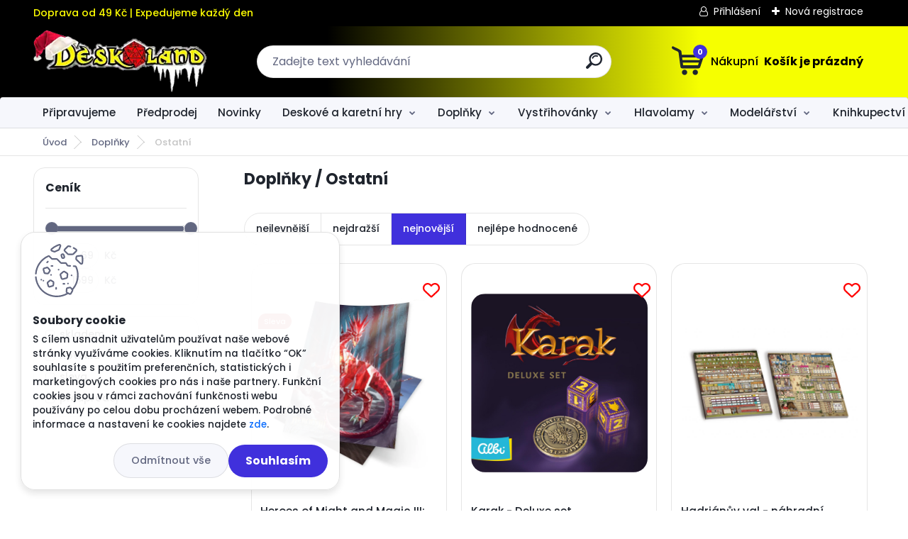

--- FILE ---
content_type: text/html; charset=utf-8
request_url: https://www.deskoland.cz/Ostatni-c8_11_2.htm
body_size: 37240
content:


        <!DOCTYPE html>
    <html xmlns:og="http://ogp.me/ns#" xmlns:fb="http://www.facebook.com/2008/fbml" lang="cs" class="tmpl__titanium">
      <head>
          <script>
              window.cookie_preferences = getCookieSettings('cookie_preferences');
              window.cookie_statistics = getCookieSettings('cookie_statistics');
              window.cookie_marketing = getCookieSettings('cookie_marketing');

              function getCookieSettings(cookie_name) {
                  if (document.cookie.length > 0)
                  {
                      cookie_start = document.cookie.indexOf(cookie_name + "=");
                      if (cookie_start != -1)
                      {
                          cookie_start = cookie_start + cookie_name.length + 1;
                          cookie_end = document.cookie.indexOf(";", cookie_start);
                          if (cookie_end == -1)
                          {
                              cookie_end = document.cookie.length;
                          }
                          return unescape(document.cookie.substring(cookie_start, cookie_end));
                      }
                  }
                  return false;
              }
          </script>
                    <script async src="https://www.googletagmanager.com/gtag/js?id=WN2PBZW"></script>
                            <script>
                    window.dataLayer = window.dataLayer || [];
                    function gtag(){dataLayer.push(arguments)};
                    gtag('consent', 'default', {
                        'ad_storage': String(window.cookie_marketing) !== 'false' ? 'granted' : 'denied',
                        'analytics_storage': String(window.cookie_statistics) !== 'false' ? 'granted' : 'denied',
                        'ad_personalization': String(window.cookie_statistics) !== 'false' ? 'granted' : 'denied',
                        'ad_user_data': String(window.cookie_statistics) !== 'false' ? 'granted' : 'denied'
                    });
                    dataLayer.push({
                        'event': 'default_consent'
                    });
                </script>
                    <script>(function(w,d,s,l,i){w[l]=w[l]||[];w[l].push({'gtm.start':
          new Date().getTime(),event:'gtm.js'});var f=d.getElementsByTagName(s)[0],
        j=d.createElement(s),dl=l!='dataLayer'?'&l='+l:'';j.async=true;j.src=
        'https://www.googletagmanager.com/gtm.js?id='+i+dl;f.parentNode.insertBefore(j,f);
      })(window,document,'script','dataLayer','GTM-WN2PBZW');
        window.dataLayer = window.dataLayer || [];
        window.dataLayer.push({
            event: 'eec.pageview',
            clientIP: '3.17.179.XX'
        });

    </script>
        <!-- Start Srovname.cz Pixel -->
    <script>
      !function(e,n,t,a,s,o,r){ e[a]||((s=e[a]=function(){s.process?s.process.apply(s,arguments):s.queue.push(arguments)}).queue=[],(o=n.createElement(t)).async=1,o.src='https://tracking.srovname.cz/srovnamepixel.js',o.dataset.srv9="1",(r=n.getElementsByTagName(t)[0]).parentNode.insertBefore(o,r))}(window,document,"script","srovname");srovname("init",'a51eaa95ad94ffcffb738168ce8c325d');
    </script>
    <!-- End Srovname.cz Pixel -->
          <script type="text/javascript" src="https://c.seznam.cz/js/rc.js"></script>
              <title>Doplňky | Deskoland.cz - e-shop s deskovými a karetními hrami</title>
        <script type="text/javascript">var action_unavailable='action_unavailable';var id_language = 'cs';var id_country_code = 'CZ';var language_code = 'cs-CZ';var path_request = '/request.php';var type_request = 'POST';var cache_break = "2511"; var enable_console_debug = false; var enable_logging_errors = false;var administration_id_language = 'cs';var administration_id_country_code = 'CZ';</script>          <script type="text/javascript" src="//ajax.googleapis.com/ajax/libs/jquery/1.8.3/jquery.min.js"></script>
          <script type="text/javascript" src="//code.jquery.com/ui/1.12.1/jquery-ui.min.js" ></script>
                  <script src="/wa_script/js/jquery.hoverIntent.minified.js?_=2025-01-14-11-59" type="text/javascript"></script>
        <script type="text/javascript" src="/admin/jscripts/jquery.qtip.min.js?_=2025-01-14-11-59"></script>
                  <script src="/wa_script/js/jquery.selectBoxIt.min.js?_=2025-01-14-11-59" type="text/javascript"></script>
                  <script src="/wa_script/js/bs_overlay.js?_=2025-01-14-11-59" type="text/javascript"></script>
        <script src="/wa_script/js/bs_design.js?_=2025-01-14-11-59" type="text/javascript"></script>
        <script src="/admin/jscripts/wa_translation.js?_=2025-01-14-11-59" type="text/javascript"></script>
        <link rel="stylesheet" type="text/css" href="/css/jquery.selectBoxIt.wa_script.css?_=2025-01-14-11-59" media="screen, projection">
        <link rel="stylesheet" type="text/css" href="/css/jquery.qtip.lupa.css?_=2025-01-14-11-59">
        
        <link rel="stylesheet" type="text/css" href="/fotky37407/icons/flat_icons/font/flaticon.css?_=1598320613" >          <script src="/wa_script/js/jquery.colorbox-min.js?_=2025-01-14-11-59" type="text/javascript"></script>
          <link rel="stylesheet" type="text/css" href="/css/colorbox.css?_=2025-01-14-11-59">
          <script type="text/javascript">
            jQuery(document).ready(function() {
              (function() {
                function createGalleries(rel) {
                  var regex = new RegExp(rel + "\\[(\\d+)]"),
                      m, group = "g_" + rel, groupN;
                  $("a[rel*=" + rel + "]").each(function() {
                    m = regex.exec(this.getAttribute("rel"));
                    if(m) {
                      groupN = group + m[1];
                    } else {
                      groupN = group;
                    }
                    $(this).colorbox({
                      rel: groupN,
                      slideshow:false,
                       maxWidth: "85%",
                       maxHeight: "85%",
                       returnFocus: false
                    });
                  });
                }
                createGalleries("lytebox");
                createGalleries("lyteshow");
              })();
            });</script>
          <script type="text/javascript">
      function init_products_hovers()
      {
        jQuery(".product").hoverIntent({
          over: function(){
            jQuery(this).find(".icons_width_hack").animate({width: "130px"}, 300, function(){});
          } ,
          out: function(){
            jQuery(this).find(".icons_width_hack").animate({width: "10px"}, 300, function(){});
          },
          interval: 40
        });
      }
      jQuery(document).ready(function(){

        jQuery(".param select, .sorting select").selectBoxIt();

        jQuery(".productFooter").click(function()
        {
          var $product_detail_link = jQuery(this).parent().find("a:first");

          if($product_detail_link.length && $product_detail_link.attr("href"))
          {
            window.location.href = $product_detail_link.attr("href");
          }
        });
        init_products_hovers();
        
        ebar_details_visibility = {};
        ebar_details_visibility["user"] = false;
        ebar_details_visibility["basket"] = false;

        ebar_details_timer = {};
        ebar_details_timer["user"] = setTimeout(function(){},100);
        ebar_details_timer["basket"] = setTimeout(function(){},100);

        function ebar_set_show($caller)
        {
          var $box_name = $($caller).attr("id").split("_")[0];

          ebar_details_visibility["user"] = false;
          ebar_details_visibility["basket"] = false;

          ebar_details_visibility[$box_name] = true;

          resolve_ebar_set_visibility("user");
          resolve_ebar_set_visibility("basket");
        }

        function ebar_set_hide($caller)
        {
          var $box_name = $($caller).attr("id").split("_")[0];

          ebar_details_visibility[$box_name] = false;

          clearTimeout(ebar_details_timer[$box_name]);
          ebar_details_timer[$box_name] = setTimeout(function(){resolve_ebar_set_visibility($box_name);},300);
        }

        function resolve_ebar_set_visibility($box_name)
        {
          if(   ebar_details_visibility[$box_name]
             && jQuery("#"+$box_name+"_detail").is(":hidden"))
          {
            jQuery("#"+$box_name+"_detail").slideDown(300);
          }
          else if(   !ebar_details_visibility[$box_name]
                  && jQuery("#"+$box_name+"_detail").not(":hidden"))
          {
            jQuery("#"+$box_name+"_detail").slideUp(0, function() {
              $(this).css({overflow: ""});
            });
          }
        }

        
        jQuery("#user_icon, #basket_icon").hoverIntent({
          over: function(){
            ebar_set_show(this);
            
          } ,
          out: function(){
            ebar_set_hide(this);
          },
          interval: 40
        });
        
        jQuery("#user_icon").click(function(e)
        {
          if(jQuery(e.target).attr("id") == "user_icon")
          {
            window.location.href = "https://www.deskoland.cz/www-deskoland-cz/e-login/";
          }
        });

        jQuery("#basket_icon").click(function(e)
        {
          if(jQuery(e.target).attr("id") == "basket_icon")
          {
            window.location.href = "https://www.deskoland.cz/www-deskoland-cz/e-basket/";
          }
        });
      
      });
    </script>        <meta http-equiv="Content-language" content="cs">
        <meta http-equiv="Content-Type" content="text/html; charset=utf-8">
        <meta name="language" content="czech">
        <meta name="keywords" content="doplňky">
        <meta name="description" content="Doplňky">
        <meta name="revisit-after" content="1 Days">
        <meta name="distribution" content="global">
        <meta name="expires" content="never">
                  <meta name="expires" content="never">
                    <link rel="canonical" href="https://www.deskoland.cz/Ostatni-c8_11_2.htm"/>
          <meta property="og:image" content="http://www.deskoland.cz/fotky37407/design_setup/images/logo_xmass26.webp" />
<meta property="og:image:secure_url" content="https://www.deskoland.cz/fotky37407/design_setup/images/logo_xmass26.webp" />
<meta property="og:image:type" content="image/jpeg" />

<meta name="google-site-verification" content="SgcySQWhYnCSUxxkGFyyiIoPYgJHIJf7kE9axu-QMn4"/>
<meta name="seznam-wmt" content="66GeeJIKpiv17jPM0G5UkxNcvjIu64F7"/>            <meta name="robots" content="index, follow">
                      <link href="//www.deskoland.cz/fotky37407/DL2_1.png" rel="icon" type="image/png">
          <link rel="shortcut icon" type="image/png" href="//www.deskoland.cz/fotky37407/DL2_1.png">
                  <link rel="stylesheet" type="text/css" href="/css/lang_dependent_css/lang_cs.css?_=2025-01-14-11-59" media="screen, projection">
                <link rel='stylesheet' type='text/css' href='/wa_script/js/styles.css?_=2025-01-14-11-59'>
        <script language='javascript' type='text/javascript' src='/wa_script/js/javascripts.js?_=2025-01-14-11-59'></script>
        <script language='javascript' type='text/javascript' src='/wa_script/js/check_tel.js?_=2025-01-14-11-59'></script>
          <script src="/assets/javascripts/buy_button.js?_=2025-01-14-11-59"></script>
            <script type="text/javascript" src="/wa_script/js/bs_user.js?_=2025-01-14-11-59"></script>
        <script type="text/javascript" src="/wa_script/js/bs_fce.js?_=2025-01-14-11-59"></script>
        <script type="text/javascript" src="/wa_script/js/bs_fixed_bar.js?_=2025-01-14-11-59"></script>
        <script type="text/javascript" src="/bohemiasoft/js/bs.js?_=2025-01-14-11-59"></script>
        <script src="/wa_script/js/jquery.number.min.js?_=2025-01-14-11-59" type="text/javascript"></script>
        <script type="text/javascript">
            BS.User.id = 37407;
            BS.User.domain = "www-deskoland-cz";
            BS.User.is_responsive_layout = true;
            BS.User.max_search_query_length = 50;
            BS.User.max_autocomplete_words_count = 5;

            WA.Translation._autocompleter_ambiguous_query = ' Hledavý výraz je pro našeptávač příliš obecný. Zadejte prosím další znaky, slova nebo pokračujte odesláním formuláře pro vyhledávání.';
            WA.Translation._autocompleter_no_results_found = ' Nebyly nalezeny žádné produkty ani kategorie.';
            WA.Translation._error = " Chyba";
            WA.Translation._success = " Nastaveno";
            WA.Translation._warning = " Upozornění";
            WA.Translation._multiples_inc_notify = '<p class="multiples-warning"><strong>Tento produkt je možné objednat pouze v násobcích #inc#. </strong><br><small>Vámi zadaný počet kusů byl navýšen dle tohoto násobku.</small></p>';
            WA.Translation._shipping_change_selected = " Změnit...";
            WA.Translation._shipping_deliver_to_address = " Zásilka bude doručena na zvolenou adresu";

            BS.Design.template = {
              name: "titanium",
              is_selected: function(name) {
                if(Array.isArray(name)) {
                  return name.indexOf(this.name) > -1;
                } else {
                  return name === this.name;
                }
              }
            };
            BS.Design.isLayout3 = true;
            BS.Design.templates = {
              TEMPLATE_ARGON: "argon",TEMPLATE_NEON: "neon",TEMPLATE_CARBON: "carbon",TEMPLATE_XENON: "xenon",TEMPLATE_AURUM: "aurum",TEMPLATE_CUPRUM: "cuprum",TEMPLATE_ERBIUM: "erbium",TEMPLATE_CADMIUM: "cadmium",TEMPLATE_BARIUM: "barium",TEMPLATE_CHROMIUM: "chromium",TEMPLATE_SILICIUM: "silicium",TEMPLATE_IRIDIUM: "iridium",TEMPLATE_INDIUM: "indium",TEMPLATE_OXYGEN: "oxygen",TEMPLATE_HELIUM: "helium",TEMPLATE_FLUOR: "fluor",TEMPLATE_FERRUM: "ferrum",TEMPLATE_TERBIUM: "terbium",TEMPLATE_URANIUM: "uranium",TEMPLATE_ZINCUM: "zincum",TEMPLATE_CERIUM: "cerium",TEMPLATE_KRYPTON: "krypton",TEMPLATE_THORIUM: "thorium",TEMPLATE_ETHERUM: "etherum",TEMPLATE_KRYPTONIT: "kryptonit",TEMPLATE_TITANIUM: "titanium",TEMPLATE_PLATINUM: "platinum"            };
        </script>
                  <script src="/js/progress_button/modernizr.custom.js"></script>
                      <link rel="stylesheet" type="text/css" href="/bower_components/owl.carousel/dist/assets/owl.carousel.min.css" />
            <link rel="stylesheet" type="text/css" href="/bower_components/owl.carousel/dist/assets/owl.theme.default.min.css" />
            <script src="/bower_components/owl.carousel/dist/owl.carousel.min.js"></script>
                      <link rel="stylesheet" type="text/css" href="/bower_components/priority-nav/dist/priority-nav-core.css" />
            <script src="/bower_components/priority-nav/dist/priority-nav.js"></script>
                      <link rel="stylesheet" type="text/css" href="//static.bohemiasoft.com/jave/style.css?_=2025-01-14-11-59" media="screen">
                    <link rel="stylesheet" type="text/css" href="/css/font-awesome.4.7.0.min.css" media="screen">
          <link rel="stylesheet" type="text/css" href="/sablony/nove/titanium/titaniumpurple/css/product_var3.css?_=2025-01-14-11-59" media="screen">
          <style>
    :root {
        --primary: #4030dc;
        --primary-dark: #2b1eb5;
        --secondary: #f6f7fc;
        --secondary-v2: #626780;
        --element-color: #1f242d;
        --stars: #ffcf15;
        --sale: #c91e1e;
        
        --empty-basket-text: " Košík je prázdný";
        --full-shopping-basket-text: "nákupní košík";
        --choose-delivery-method-text: "Vyberte způsob doručení";
        --choose-payment-method-text: "Vyberte způsob platby";
        --free-price-text: "Zdarma";
        --continue-without-login-text: "Pokračovat bez přihlášení";
        --summary-order-text: "Shrnutí Vaší objednávky";
        --cart-contents-text: "Váš košík";
        --in-login-text: "Přihlášení";
        --in-registration-text: "Nová registrace";
        --in-forgotten-pass-text: "Zapomenuté heslo";
        --price-list-filter-text: "Ceník";
        --search-see-everything-text: "Zobrazit vše";
        --discount-code-text: "Mám slevový kód";
        --searched-cats-text: "Hledané kategorie";
        --back-to-eshop-text: "Zpátky do eshopu";
        --to-category-menu-text: "Do kategorie";
        --back-menu-text: "Zpět";
        --pagination-next-text: "Další";
        --pagination-previous-text: "Předchozí";
        --cookies-files-text: "Soubory cookie";
        --newsletter-button-text: "Odebírat";
        --newsletter-be-up-to-date-text: "Buďte v obraze";
        --specify-params-text: "Vyberte parametry";
        --article-tags-text: "Tagy článku";
        --watch-product-text: "Hlídat produkt";
        --notfull-shopping-text: "Nákupní";
        --notfull-basket-is-empty-text: " Košík je prázdný";
        --whole-blog-article-text: "Celý článek";
        --basket-content-text: " Obsah košíku";
        --products-in-cat-text: " Produkty v kategorii";
        
    }
</style>
          <link rel="stylesheet"
                type="text/css"
                id="tpl-editor-stylesheet"
                href="/sablony/nove/titanium/titaniumpurple/css/colors.css?_=2025-01-14-11-59"
                media="screen">

          <meta name="viewport" content="width=device-width, initial-scale=1.0">
          <link rel="stylesheet" 
                   type="text/css" 
                   href="https://static.bohemiasoft.com/custom-css/titanium.css?_1763555132" 
                   media="screen"><style type="text/css">
               <!--#site_logo{
                  width: 275px;
                  height: 100px;
                  background-image: url('/fotky37407/design_setup/images/logo_xmass26.webp?cache_time=1762980799');
                  background-repeat: no-repeat;
                  
                }html body .myheader { 
          background-image: url('/fotky37407/design_setup/images/custom_image_centerpage.jpg?cache_time=1762980799');
          border: black;
          background-repeat: no-repeat;
          background-position: 50% 0%;
          background-color: #313030;
        }#page_background{
                  background-image: none;
                  background-repeat: repeat;
                  background-position: 0px 0px;
                  background-color: #ffffff;
                }.bgLupa{
                  padding: 0;
                  border: none;
                }

 :root { 
 }
-->
                </style>          <link rel="stylesheet" type="text/css" href="/fotky37407/design_setup/css/user_defined.css?_=1751612867" media="screen, projection">
                    <script type="text/javascript" src="/admin/jscripts/wa_dialogs.js?_=2025-01-14-11-59"></script>
            <script>
      $(document).ready(function() {
        if (getCookie('show_cookie_message' + '_37407_cz') != 'no') {
          if($('#cookies-agreement').attr('data-location') === '0')
          {
            $('.cookies-wrapper').css("top", "0px");
          }
          else
          {
            $('.cookies-wrapper').css("bottom", "0px");
          }
          $('.cookies-wrapper').show();
        }

        $('#cookies-notify__close').click(function() {
          setCookie('show_cookie_message' + '_37407_cz', 'no');
          $('#cookies-agreement').slideUp();
          $("#masterpage").attr("style", "");
          setCookie('cookie_preferences', 'true');
          setCookie('cookie_statistics', 'true');
          setCookie('cookie_marketing', 'true');
          window.cookie_preferences = true;
          window.cookie_statistics = true;
          window.cookie_marketing = true;
          if(typeof gtag === 'function') {
              gtag('consent', 'update', {
                  'ad_storage': 'granted',
                  'analytics_storage': 'granted',
                  'ad_user_data': 'granted',
                  'ad_personalization': 'granted'
              });
          }
         return false;
        });

        $("#cookies-notify__disagree").click(function(){
            save_preferences();
        });

        $('#cookies-notify__preferences-button-close').click(function(){
            var cookies_notify_preferences = $("#cookies-notify-checkbox__preferences").is(':checked');
            var cookies_notify_statistics = $("#cookies-notify-checkbox__statistics").is(':checked');
            var cookies_notify_marketing = $("#cookies-notify-checkbox__marketing").is(':checked');
            save_preferences(cookies_notify_preferences, cookies_notify_statistics, cookies_notify_marketing);
        });

        function save_preferences(preferences = false, statistics = false, marketing = false)
        {
            setCookie('show_cookie_message' + '_37407_cz', 'no');
            $('#cookies-agreement').slideUp();
            $("#masterpage").attr("style", "");
            setCookie('cookie_preferences', preferences);
            setCookie('cookie_statistics', statistics);
            setCookie('cookie_marketing', marketing);
            window.cookie_preferences = preferences;
            window.cookie_statistics = statistics;
            window.cookie_marketing = marketing;
            if(marketing && typeof gtag === 'function')
            {
                gtag('consent', 'update', {
                    'ad_storage': 'granted'
                });
            }
            if(statistics && typeof gtag === 'function')
            {
                gtag('consent', 'update', {
                    'analytics_storage': 'granted',
                    'ad_user_data': 'granted',
                    'ad_personalization': 'granted',
                });
            }
            if(marketing === false && BS && BS.seznamIdentity) {
                BS.seznamIdentity.clearIdentity();
            }
        }

        /**
         * @param {String} cookie_name
         * @returns {String}
         */
        function getCookie(cookie_name) {
          if (document.cookie.length > 0)
          {
            cookie_start = document.cookie.indexOf(cookie_name + "=");
            if (cookie_start != -1)
            {
              cookie_start = cookie_start + cookie_name.length + 1;
              cookie_end = document.cookie.indexOf(";", cookie_start);
              if (cookie_end == -1)
              {
                cookie_end = document.cookie.length;
              }
              return unescape(document.cookie.substring(cookie_start, cookie_end));
            }
          }
          return "";
        }
        
        /**
         * @param {String} cookie_name
         * @param {String} value
         */
        function setCookie(cookie_name, value) {
          var time = new Date();
          time.setTime(time.getTime() + 365*24*60*60*1000); // + 1 rok
          var expires = "expires="+time.toUTCString();
          document.cookie = cookie_name + "=" + escape(value) + "; " + expires + "; path=/";
        }
      });
    </script>
    <script async src="https://www.googletagmanager.com/gtag/js?id=AW-938912239"></script><script>
window.dataLayer = window.dataLayer || [];
function gtag(){dataLayer.push(arguments);}
gtag('js', new Date());
gtag('config', 'AW-938912239', { debug_mode: true });
</script>        <script type="text/javascript" src="/wa_script/js/search_autocompleter.js?_=2025-01-14-11-59"></script>
              <script>
              WA.Translation._complete_specification = "Popis";
              WA.Translation._dont_have_acc = "Nemáte účet? ";
              WA.Translation._have_acc = "Již máte účet? ";
              WA.Translation._register_titanium = "Zaregistrujte se ";
              WA.Translation._login_titanium = "Přihlašte se ";
              WA.Translation._placeholder_voucher = "Sem vložte kód";
          </script>
                <script src="/wa_script/js/template/titanium/script.js?_=2025-01-14-11-59"></script>
                    <link rel="stylesheet" type="text/css" href="/assets/vendor/magnific-popup/magnific-popup.css" />
      <script src="/assets/vendor/magnific-popup/jquery.magnific-popup.js"></script>
      <script type="text/javascript">
        BS.env = {
          decPoint: ",",
          basketFloatEnabled: false        };
      </script>
      <script type="text/javascript" src="/node_modules/select2/dist/js/select2.min.js"></script>
      <script type="text/javascript" src="/node_modules/maximize-select2-height/maximize-select2-height.min.js"></script>
      <script type="text/javascript">
        (function() {
          $.fn.select2.defaults.set("language", {
            noResults: function() {return " Nenalezeny žádné položky"},
            inputTooShort: function(o) {
              var n = o.minimum - o.input.length;
              return " Prosím zadejte #N# nebo více znaků.".replace("#N#", n);
            }
          });
          $.fn.select2.defaults.set("width", "100%")
        })();

      </script>
      <link type="text/css" rel="stylesheet" href="/node_modules/select2/dist/css/select2.min.css" />
      <script type="text/javascript" src="/wa_script/js/countdown_timer.js?_=2025-01-14-11-59"></script>
      <script type="text/javascript" src="/wa_script/js/app.js?_=2025-01-14-11-59"></script>
      <script type="text/javascript" src="/node_modules/jquery-validation/dist/jquery.validate.min.js"></script>

                <link rel="stylesheet" type="text/css" href="/fotky37407/design_setup/css/__style.css?_=1751474779" />
          
              <script src="https://cdn.jsdelivr.net/npm/@floating-ui/core@1.7.2"></script>
        <script src="https://cdn.jsdelivr.net/npm/@floating-ui/dom@1.7.2"></script>
            </head>
          <script type="text/javascript">
        var fb_pixel = 'active';
      </script>
      <script type="text/javascript" src="/wa_script/js/fb_pixel_func.js"></script>
        <body class="lang-cs layout3 not-home page-category page-category-8-11 basket-empty slider_available template-slider-custom vat-payer-y alternative-currency-y" >
      <!-- Google Tag Manager (noscript) end -->
    <noscript><iframe src="https://www.googletagmanager.com/ns.html?id=GTM-WN2PBZW"
                      height="0" width="0" style="display:none;visibility:hidden"></iframe></noscript>
    <!-- End Google Tag Manager (noscript) -->
      <script>gtag("event", "page_view", {
    "ecomm_pagetype": "category",
    "send_to": "AW-938912239"
});
</script>    <a name="topweb"></a>
            <div id="cookies-agreement" class="cookies-wrapper" data-location="1"
         >
      <div class="cookies-notify-background"></div>
      <div class="cookies-notify" style="display:block!important;">
        <div class="cookies-notify__bar">
          <div class="cookies-notify__bar1">
            <div class="cookies-notify__text"
                                 >
                S cílem usnadnit uživatelům používat naše webové stránky využíváme cookies. Kliknutím na tlačítko “OK” souhlasíte s použitím preferenčních, statistických i marketingových cookies pro nás i naše partnery. Funkční cookies jsou v rámci zachování funkčnosti webu používány po celou dobu procházení webem. Podrobné informace a nastavení ke cookies najdete <span class="cookies-notify__detail_button">zde</span>.            </div>
            <div class="cookies-notify__button">
                <a href="#" id="cookies-notify__disagree" class="secondary-btn"
                   style="color: #000000;
                           background-color: #c8c8c8;
                           opacity: 1"
                >Odmítnout vše</a>
              <a href="#" id="cookies-notify__close"
                 style="color: #000000;
                        background-color: #c8c8c8;
                        opacity: 1"
                >Souhlasím</a>
            </div>
          </div>
                        <div class="cookies-notify__detail_box hidden"
                             >
                <div id="cookies-nofify__close_detail"> Zavřít</div>
                <div>
                    <br />
                    <b> Co jsou cookies?</b><br />
                    <span> Cookies jsou krátké textové informace, které jsou uloženy ve Vašem prohlížeči. Tyto informace běžně používají všechny webové stránky a jejich procházením dochází k ukládání cookies. Pomocí partnerských skriptů, které mohou stránky používat (například Google analytics</span><br /><br />
                    <b> Jak lze nastavit práci webu s cookies?</b><br />
                    <span> Přestože doporučujeme povolit používání všech typů cookies, práci webu s nimi můžete nastavit dle vlastních preferencí pomocí checkboxů zobrazených níže. Po odsouhlasení nastavení práce s cookies můžete změnit své rozhodnutí smazáním či editací cookies přímo v nastavení Vašeho prohlížeče. Podrobnější informace k promazání cookies najdete v nápovědě Vašeho prohlížeče.</span>
                </div>
                <div class="cookies-notify__checkboxes"
                                    >
                    <div class="checkbox-custom checkbox-default cookies-notify__checkbox">
                        <input type="checkbox" id="cookies-notify-checkbox__functional" checked disabled />
                        <label for="cookies-notify-checkbox__functional" class="cookies-notify__checkbox_label"> Nutné</label>
                    </div>
                    <div class="checkbox-custom checkbox-default cookies-notify__checkbox">
                        <input type="checkbox" id="cookies-notify-checkbox__preferences" checked />
                        <label for="cookies-notify-checkbox__preferences" class="cookies-notify__checkbox_label"> Preferenční</label>
                    </div>
                    <div class="checkbox-custom checkbox-default cookies-notify__checkbox">
                        <input type="checkbox" id="cookies-notify-checkbox__statistics" checked />
                        <label for="cookies-notify-checkbox__statistics" class="cookies-notify__checkbox_label"> Statistické</label>
                    </div>
                    <div class="checkbox-custom checkbox-default cookies-notify__checkbox">
                        <input type="checkbox" id="cookies-notify-checkbox__marketing" checked />
                        <label for="cookies-notify-checkbox__marketing" class="cookies-notify__checkbox_label"> Marketingové</label>
                    </div>
                </div>
                <div id="cookies-notify__cookie_types">
                    <div class="cookies-notify__cookie_type cookie-active" data-type="functional">
                         Nutné (13)
                    </div>
                    <div class="cookies-notify__cookie_type" data-type="preferences">
                         Preferenční (1)
                    </div>
                    <div class="cookies-notify__cookie_type" data-type="statistics">
                         Statistické (15)
                    </div>
                    <div class="cookies-notify__cookie_type" data-type="marketing">
                         Marketingové (15)
                    </div>
                    <div class="cookies-notify__cookie_type" data-type="unclassified">
                         Neklasifikované (7)
                    </div>
                </div>
                <div id="cookies-notify__cookie_detail">
                    <div class="cookie-notify__cookie_description">
                        <span id="cookie-notify__description_functional" class="cookie_description_active"> Tyto informace jsou nezbytné ke správnému chodu webové stránky jako například vkládání zboží do košíku, uložení vyplněných údajů nebo přihlášení do zákaznické sekce.</span>
                        <span id="cookie-notify__description_preferences" class="hidden"> Tyto cookies umožní přizpůsobit chování nebo vzhled stránky dle Vašich potřeb, například volba jazyka.</span>
                        <span id="cookie-notify__description_statistics" class="hidden"> Díky těmto cookies mohou majitelé i developeři webu více porozumět chování uživatelů a vyvijet stránku tak, aby byla co nejvíce prozákaznická. Tedy abyste co nejrychleji našli hledané zboží nebo co nejsnáze dokončili jeho nákup.</span>
                        <span id="cookie-notify__description_marketing" class="hidden"> Tyto informace umožní personalizovat zobrazení nabídek přímo pro Vás díky historické zkušenosti procházení dřívějších stránek a nabídek.</span>
                        <span id="cookie-notify__description_unclassified" class="hidden"> Tyto cookies prozatím nebyly roztříděny do vlastní kategorie.</span>
                    </div>
                    <style>
                        #cookies-notify__cookie_detail_table td
                        {
                            color: #ffffff                        }
                    </style>
                    <table class="table" id="cookies-notify__cookie_detail_table">
                        <thead>
                            <tr>
                                <th> Jméno</th>
                                <th> Účel</th>
                                <th> Vypršení</th>
                            </tr>
                        </thead>
                        <tbody>
                                                    <tr>
                                <td>show_cookie_message</td>
                                <td>Ukládá informaci o potřebě zobrazení cookie lišty</td>
                                <td>1 rok</td>
                            </tr>
                                                        <tr>
                                <td>__zlcmid</td>
                                <td>Tento soubor cookie se používá k uložení identity návštěvníka během návštěv a preference návštěvníka deaktivovat naši funkci živého chatu. </td>
                                <td>1 rok</td>
                            </tr>
                                                        <tr>
                                <td>__cfruid</td>
                                <td>Tento soubor cookie je součástí služeb poskytovaných společností Cloudflare – včetně vyrovnávání zátěže, doručování obsahu webových stránek a poskytování připojení DNS pro provozovatele webových stránek. </td>
                                <td>relace</td>
                            </tr>
                                                        <tr>
                                <td>_auth</td>
                                <td>Zajišťuje bezpečnost procházení návštěvníků tím, že zabraňuje padělání požadavků mezi stránkami. Tento soubor cookie je nezbytný pro bezpečnost webu a návštěvníka. </td>
                                <td>1 rok</td>
                            </tr>
                                                        <tr>
                                <td>csrftoken</td>
                                <td>Pomáhá předcházet útokům Cross-Site Request Forgery (CSRF). 
</td>
                                <td>1 rok</td>
                            </tr>
                                                        <tr>
                                <td>PHPSESSID</td>
                                <td>Zachovává stav uživatelské relace napříč požadavky na stránky. </td>
                                <td>relace</td>
                            </tr>
                                                        <tr>
                                <td>rc::a</td>
                                <td>Tento soubor cookie se používá k rozlišení mezi lidmi a roboty. To je výhodné pro web, aby
vytvářet platné zprávy o používání jejich webových stránek. </td>
                                <td>persistentní</td>
                            </tr>
                                                        <tr>
                                <td>rc::c</td>
                                <td>Tento soubor cookie se používá k rozlišení mezi lidmi a roboty. </td>
                                <td>relace</td>
                            </tr>
                                                        <tr>
                                <td>AWSALBCORS</td>
                                <td>Registruje, který server-cluster obsluhuje návštěvníka. To se používá v kontextu s vyrovnáváním zátěže, aby se optimalizovala uživatelská zkušenost. </td>
                                <td>6 dnů</td>
                            </tr>
                                                        <tr>
                                <td>18plus_allow_access#</td>
                                <td>Ukládá informaci o odsouhlasení okna 18+ pro web.</td>
                                <td>neznámý</td>
                            </tr>
                                                        <tr>
                                <td>18plus_cat#</td>
                                <td>Ukládá informaci o odsouhlasení okna 18+ pro kategorii.</td>
                                <td>neznámý</td>
                            </tr>
                                                        <tr>
                                <td>bs_slide_menu</td>
                                <td></td>
                                <td>neznámý</td>
                            </tr>
                                                        <tr>
                                <td>left_menu</td>
                                <td>Ukládá informaci o způsobu zobrazení levého menu.</td>
                                <td>neznámý</td>
                            </tr>
                                                    </tbody>
                    </table>
                    <div class="cookies-notify__button">
                        <a href="#" id="cookies-notify__preferences-button-close"
                           style="color: #000000;
                                background-color: #c8c8c8;
                                opacity: 1">
                            Uložit nastavení                        </a>
                    </div>
                </div>
            </div>
                    </div>
      </div>
    </div>
    
  <div id="responsive_layout_large"></div><div id="page">      <div class="top-bar" id="topBar">
                  <div class="top-bar-content">
            <p><span style="color: #ffff00;">Doprava od 49 Kč | Expedujeme každý den</span></p>          </div>
                    <div class="top-bar-login">
                          <span class="user-login"><a href="/www-deskoland-cz/e-login">Přihlášení</a></span>
              <span class="user-register"><a href="/www-deskoland-cz/e-register">Nová registrace</a></span>
                        </div>
                        </div>
          <script type="text/javascript">
      var responsive_articlemenu_name = ' Menu';
      var responsive_eshopmenu_name = ' E-shop';
    </script>
        <link rel="stylesheet" type="text/css" href="/css/masterslider.css?_=2025-01-14-11-59" media="screen, projection">
    <script type="text/javascript" src="/js/masterslider.min.js"></script>
    <div class="myheader">
                <div class="navigate_bar">
            <div class="logo-wrapper">
            <a id="site_logo" href="//www.deskoland.cz" class="mylogo" aria-label="Logo"></a>
    </div>
                <div id="search">
      <form name="search" id="searchForm" action="/search-engine.htm" method="GET" enctype="multipart/form-data">
        <label for="q" class="title_left2"> Hľadanie</label>
        <p>
          <input name="slovo" type="text" class="inputBox" id="q" placeholder=" Zadejte text vyhledávání" maxlength="50">
          
          <input type="hidden" id="source_service" value="www.webareal.cz">
        </p>
        <div class="wrapper_search_submit">
          <input type="submit" class="search_submit" aria-label="search" name="search_submit" value="">
        </div>
        <div id="search_setup_area">
          <input id="hledatjak2" checked="checked" type="radio" name="hledatjak" value="2">
          <label for="hledatjak2">Hledat ve zboží</label>
          <br />
          <input id="hledatjak1"  type="radio" name="hledatjak" value="1">
          <label for="hledatjak1">Hledat v článcích</label>
                    <script type="text/javascript">
            function resolve_search_mode_visibility()
            {
              if (jQuery('form[name=search] input').is(':focus'))
              {
                if (jQuery('#search_setup_area').is(':hidden'))
                {
                  jQuery('#search_setup_area').slideDown(400);
                }
              }
              else
              {
                if (jQuery('#search_setup_area').not(':hidden'))
                {
                  jQuery('#search_setup_area').slideUp(400);
                }
              }
            }

            $('form[name=search] input').click(function() {
              this.focus();
            });

            jQuery('form[name=search] input')
                .focus(function() {
                  resolve_search_mode_visibility();
                })
                .blur(function() {
                  setTimeout(function() {
                    resolve_search_mode_visibility();
                  }, 1000);
                });

          </script>
                  </div>
      </form>
    </div>
            
  <div id="ebar" class="" >        <div id="basket_icon" >
            <div id="basket_detail">
                <div id="basket_arrow_tag"></div>
                <div id="basket_content_tag">
                    <a id="quantity_tag" href="/www-deskoland-cz/e-basket" rel="nofollow" class="elink"><span class="quantity_count">0</span>
                    <span class="basket_empty"> Váš nákupní košík <span class="bold">je prázdný</span></span></a>                </div>
            </div>
        </div>
                </div>      </div>
          </div>
        <div class="eshop-menu drop-menu" id="dropMenu">
      <div id="dropMenuWrapper">
            <div class="menu-wrapper leftmenu" id="menuWrapper">
          <ul class="root-eshop-menu" id="menuContent">
              <li class="home-button">
              <a href="//www.deskoland.cz">
      <i class="fa fa-home" aria-hidden="true"></i>
    </a>
            </li>
            <li class="eshop-menu-item item-1">
            <a class="item-link level-1" href="/Pripravujeme-c55_0_1.htm">Připravujeme</a>
          </li>
        <li class="eshop-menu-item item-2">
            <a class="item-link level-1" href="/Predprodej-c87_0_1.htm">Předprodej</a>
          </li>
        <li class="eshop-menu-item item-3">
            <a class="item-link level-1" href="/Novinky-c84_0_1.htm">Novinky</a>
          </li>
        <li class="eshop-menu-item item-4 has-submenu">
            <a class="item-link level-1" href="/Deskove-a-karetni-hry-c48_0_1.htm">Deskové a karetní hry</a>
          <ul class="eshop-submenu-root menu-level-2">
          <li class="eshop-menu-item item-1 has-submenu">
            <div class="menu-item-box">
                <div class="menu-item-cat">
          <a class="item-link level-2" href="/Deskove-a-karetni-hry-c48_655_2.htm">Dle určení</a>
              <ul class="eshop-submenu-root menu-level-3">
          <li class="eshop-menu-item item-1">
            <a class="item-link level-3" href="/Deskove-a-karetni-hry-c48_658_3.htm">Strategické</a>
          </li>
        <li class="eshop-menu-item item-2">
            <a class="item-link level-3" href="/Deskove-a-karetni-hry-c48_659_3.htm">Rodinné</a>
          </li>
        <li class="eshop-menu-item item-3">
            <a class="item-link level-3" href="/Deskove-a-karetni-hry-c48_680_3.htm">Na párty</a>
          </li>
        <li class="eshop-menu-item item-4">
            <a class="item-link level-3" href="/Deskove-a-karetni-hry-c48_691_3.htm">Karetní</a>
          </li>
        <li class="eshop-menu-item item-5">
            <a class="item-link level-3" href="/Deskove-a-karetni-hry-c48_675_3.htm">Kvízové a vědomostní</a>
          </li>
        <li class="eshop-menu-item item-6">
            <a class="item-link level-3" href="/Deskove-a-karetni-hry-c48_667_3.htm">Ekonomické a budovatelské</a>
          </li>
        <li class="eshop-menu-item item-7">
            <a class="item-link level-3" href="/Deskove-a-karetni-hry-c48_668_3.htm">Abstraktní a logické</a>
          </li>
        <li class="eshop-menu-item item-8">
            <a class="item-link level-3" href="/Deskove-a-karetni-hry-c48_671_3.htm">Kostkové</a>
          </li>
        <li class="eshop-menu-item item-9">
            <a class="item-link level-3" href="/Deskove-a-karetni-hry-c48_669_3.htm">Kooperativní</a>
          </li>
        <li class="eshop-menu-item item-10">
            <a class="item-link level-3" href="/Deskove-a-karetni-hry-c48_673_3.htm">Pro 1 hráče</a>
          </li>
        <li class="eshop-menu-item item-11">
            <a class="item-link level-3" href="/Deskove-a-karetni-hry-c48_674_3.htm">Pro 2 hráče</a>
          </li>
        <li class="eshop-menu-item item-12">
            <a class="item-link level-3" href="/Deskove-a-karetni-hry-c48_666_3.htm">Figurkové</a>
          </li>
        <li class="eshop-menu-item item-13">
            <a class="item-link level-3" href="/Deskove-a-karetni-hry-c48_656_3.htm">Na cesty</a>
          </li>
        <li class="eshop-menu-item item-14">
            <a class="item-link level-3" href="/Deskove-a-karetni-hry-c48_657_3.htm">Venkovní</a>
          </li>
        </ul>
            </div>
      </div>
          </li>
        <li class="eshop-menu-item item-2 has-submenu">
            <div class="menu-item-box">
                <div class="menu-item-cat">
          <a class="item-link level-2" href="/Deskove-a-karetni-hry-c48_488_2.htm">Dle tématu</a>
              <ul class="eshop-submenu-root menu-level-3">
          <li class="eshop-menu-item item-1">
            <a class="item-link level-3" href="/Deskove-a-karetni-hry-c48_512_3.htm">2. světová válka</a>
          </li>
        <li class="eshop-menu-item item-2">
            <a class="item-link level-3" href="/Deskove-a-karetni-hry-c48_510_3.htm">Asie</a>
          </li>
        <li class="eshop-menu-item item-3">
            <a class="item-link level-3" href="/Deskove-a-karetni-hry-c48_559_3.htm">Detektivní</a>
          </li>
        <li class="eshop-menu-item item-4">
            <a class="item-link level-3" href="/Deskove-a-karetni-hry-c48_509_3.htm">Divoký západ</a>
          </li>
        <li class="eshop-menu-item item-5">
            <a class="item-link level-3" href="/Deskove-a-karetni-hry-c48_508_3.htm">Fantasy</a>
          </li>
        <li class="eshop-menu-item item-6">
            <a class="item-link level-3" href="/Deskove-a-karetni-hry-c48_507_3.htm">Farmaření</a>
          </li>
        <li class="eshop-menu-item item-7">
            <a class="item-link level-3" href="/Deskove-a-karetni-hry-c48_506_3.htm">Jídlo</a>
          </li>
        <li class="eshop-menu-item item-8">
            <a class="item-link level-3" href="/Deskove-a-karetni-hry-c48_505_3.htm">Film, Seriál, PC hra</a>
          </li>
        <li class="eshop-menu-item item-9">
            <a class="item-link level-3" href="/Deskove-a-karetni-hry-c48_504_3.htm">Komiks</a>
          </li>
        <li class="eshop-menu-item item-10">
            <a class="item-link level-3" href="/Deskove-a-karetni-hry-c48_503_3.htm">Mafie</a>
          </li>
        <li class="eshop-menu-item item-11">
            <a class="item-link level-3" href="/Deskove-a-karetni-hry-c48_502_3.htm">Piráti</a>
          </li>
        <li class="eshop-menu-item item-12">
            <a class="item-link level-3" href="/Deskove-a-karetni-hry-c48_499_3.htm">Sci-fi/Vesmír</a>
          </li>
        <li class="eshop-menu-item item-13">
            <a class="item-link level-3" href="/Deskove-a-karetni-hry-c48_498_3.htm">Sport</a>
          </li>
        <li class="eshop-menu-item item-14">
            <a class="item-link level-3" href="/Deskove-a-karetni-hry-c48_497_3.htm">Steampunk</a>
          </li>
        <li class="eshop-menu-item item-15">
            <a class="item-link level-3" href="/Deskove-a-karetni-hry-c48_500_3.htm">Pravěk</a>
          </li>
        <li class="eshop-menu-item item-16">
            <a class="item-link level-3" href="/Deskove-a-karetni-hry-c48_496_3.htm">Starověk</a>
          </li>
        <li class="eshop-menu-item item-17">
            <a class="item-link level-3" href="/Deskove-a-karetni-hry-c48_495_3.htm">Středověk</a>
          </li>
        <li class="eshop-menu-item item-18">
            <a class="item-link level-3" href="/Deskove-a-karetni-hry-c48_501_3.htm">Post-apo</a>
          </li>
        <li class="eshop-menu-item item-19">
            <a class="item-link level-3" href="/Deskove-a-karetni-hry-c48_494_3.htm">Únikovky</a>
          </li>
        <li class="eshop-menu-item item-20">
            <a class="item-link level-3" href="/Deskove-a-karetni-hry-c48_514_3.htm">Válečné</a>
          </li>
        <li class="eshop-menu-item item-21">
            <a class="item-link level-3" href="/Deskove-a-karetni-hry-c48_493_3.htm">Vikingové</a>
          </li>
        <li class="eshop-menu-item item-22">
            <a class="item-link level-3" href="/Deskove-a-karetni-hry-c48_489_3.htm">Závod</a>
          </li>
        <li class="eshop-menu-item item-23">
            <a class="item-link level-3" href="/Deskove-a-karetni-hry-c48_492_3.htm">Zombie/Horror</a>
          </li>
        <li class="eshop-menu-item item-24">
            <a class="item-link level-3" href="/Deskove-a-karetni-hry-c48_491_3.htm">Zvířata</a>
          </li>
        <li class="eshop-menu-item item-25">
            <a class="item-link level-3" href="/Deskove-a-karetni-hry-c48_490_3.htm">Železnice</a>
          </li>
        </ul>
            </div>
      </div>
          </li>
        <li class="eshop-menu-item item-3 has-submenu">
            <div class="menu-item-box">
                  <div class="menu-item-img">
            <a href="/Deskove-a-karetni-hry-c48_693_2.htm" title="Pro děti">
              <img src="/fotky37407/icons/children.webp" title="Pro děti" alt="Pro děti" />
            </a>
          </div>
                  <div class="menu-item-cat">
          <a class="item-link level-2" href="/Deskove-a-karetni-hry-c48_693_2.htm">Pro děti</a>
              <ul class="eshop-submenu-root menu-level-3">
          <li class="eshop-menu-item item-1">
            <a class="item-link level-3" href="/Deskove-a-karetni-hry-c48_694_3.htm">Pro nejmenší</a>
          </li>
        <li class="eshop-menu-item item-2">
            <a class="item-link level-3" href="/Deskove-a-karetni-hry-c48_695_3.htm">Pro předškoláky</a>
          </li>
        <li class="eshop-menu-item item-3">
            <a class="item-link level-3" href="/Deskove-a-karetni-hry-c48_696_3.htm">Pro školáky</a>
          </li>
        <li class="eshop-menu-item item-4">
            <a class="item-link level-3" href="/Deskove-a-karetni-hry-c48_702_3.htm">Postřehové</a>
          </li>
        <li class="eshop-menu-item item-5">
            <a class="item-link level-3" href="/Deskove-a-karetni-hry-c48_698_3.htm">Vzdělávací</a>
          </li>
        <li class="eshop-menu-item item-6">
            <a class="item-link level-3" href="/Deskove-a-karetni-hry-c48_699_3.htm">Logopedické</a>
          </li>
        <li class="eshop-menu-item item-7">
            <a class="item-link level-3" href="/Deskove-a-karetni-hry-c48_700_3.htm">Kouzelné čtení</a>
          </li>
        <li class="eshop-menu-item item-8">
            <a class="item-link level-3" href="/Deskove-a-karetni-hry-c48_701_3.htm">Kvído</a>
          </li>
        </ul>
            </div>
      </div>
          </li>
        <li class="eshop-menu-item item-4 has-submenu">
            <div class="menu-item-box">
                  <div class="menu-item-img">
            <a href="/Deskove-a-karetni-hry-c48_386_2.htm" title="Klasické hry a karty">
              <img src="/fotky37407/icons/classic.webp" title="Klasické hry a karty" alt="Klasické hry a karty" />
            </a>
          </div>
                  <div class="menu-item-cat">
          <a class="item-link level-2" href="/Deskove-a-karetni-hry-c48_386_2.htm">Klasické hry a karty</a>
              <ul class="eshop-submenu-root menu-level-3">
          <li class="eshop-menu-item item-1">
            <a class="item-link level-3" href="/Deskove-a-karetni-hry-c48_387_3.htm">Bridž</a>
          </li>
        <li class="eshop-menu-item item-2">
            <a class="item-link level-3" href="/Deskove-a-karetni-hry-c48_388_3.htm">Černý petr</a>
          </li>
        <li class="eshop-menu-item item-3">
            <a class="item-link level-3" href="/Deskove-a-karetni-hry-c48_389_3.htm">Člověče, nezlob se</a>
          </li>
        <li class="eshop-menu-item item-4">
            <a class="item-link level-3" href="/Deskove-a-karetni-hry-c48_439_3.htm">Dáma</a>
          </li>
        <li class="eshop-menu-item item-5">
            <a class="item-link level-3" href="/Deskove-a-karetni-hry-c48_390_3.htm">Domino</a>
          </li>
        <li class="eshop-menu-item item-6">
            <a class="item-link level-3" href="/Deskove-a-karetni-hry-c48_391_3.htm">Kanasta, Žolíky</a>
          </li>
        <li class="eshop-menu-item item-7">
            <a class="item-link level-3" href="/Deskove-a-karetni-hry-c48_392_3.htm">Kvarteta</a>
          </li>
        <li class="eshop-menu-item item-8">
            <a class="item-link level-3" href="/Deskove-a-karetni-hry-c48_393_3.htm">Mariáš, Taroky</a>
          </li>
        <li class="eshop-menu-item item-9">
            <a class="item-link level-3" href="/Deskove-a-karetni-hry-c48_394_3.htm">Pexesa</a>
          </li>
        <li class="eshop-menu-item item-10">
            <a class="item-link level-3" href="/Deskove-a-karetni-hry-c48_395_3.htm">Poker</a>
          </li>
        <li class="eshop-menu-item item-11">
            <a class="item-link level-3" href="/Deskove-a-karetni-hry-c48_396_3.htm">Šachy</a>
          </li>
        <li class="eshop-menu-item item-12">
            <a class="item-link level-3" href="/Deskove-a-karetni-hry-c48_397_3.htm">Soubory her</a>
          </li>
        <li class="eshop-menu-item item-13">
            <a class="item-link level-3" href="/Deskove-a-karetni-hry-c48_398_3.htm">Tarot a vykládací karty</a>
          </li>
        </ul>
            </div>
      </div>
          </li>
        <li class="eshop-menu-item item-5 has-submenu">
            <div class="menu-item-box">
                  <div class="menu-item-img">
            <a href="/Deskove-a-karetni-hry-c48_515_2.htm" title="LCG (Living Card Game)">
              <img src="/fotky37407/icons/logo-lcg.webp" title="LCG (Living Card Game)" alt="LCG (Living Card Game)" />
            </a>
          </div>
                  <div class="menu-item-cat">
          <a class="item-link level-2" href="/Deskove-a-karetni-hry-c48_515_2.htm">LCG (Living Card Game)</a>
              <ul class="eshop-submenu-root menu-level-3">
          <li class="eshop-menu-item item-1">
            <a class="item-link level-3" href="/Deskove-a-karetni-hry-c48_523_3.htm">Pán prstenů: Karetní hra</a>
          </li>
        <li class="eshop-menu-item item-2">
            <a class="item-link level-3" href="/Deskove-a-karetni-hry-c48_558_3.htm">Marvel Champions: Karetní hra</a>
          </li>
        <li class="eshop-menu-item item-3">
            <a class="item-link level-3" href="/Deskove-a-karetni-hry-c48_528_3.htm">Arkham Horror: Karetní hra</a>
          </li>
        </ul>
            </div>
      </div>
          </li>
        <li class="eshop-menu-item item-6 has-submenu">
            <div class="menu-item-box">
                  <div class="menu-item-img">
            <a href="/Deskove-a-karetni-hry-c48_716_2.htm" title="TCG (Trading Card Game)">
              <img src="/fotky37407/icons/Trading_Card_Games_logo.webp" title="TCG (Trading Card Game)" alt="TCG (Trading Card Game)" />
            </a>
          </div>
                  <div class="menu-item-cat">
          <a class="item-link level-2" href="/Deskove-a-karetni-hry-c48_716_2.htm">TCG (Trading Card Game)</a>
              <ul class="eshop-submenu-root menu-level-3">
          <li class="eshop-menu-item item-1">
            <a class="item-link level-3" href="/Deskove-a-karetni-hry-c48_717_3.htm">Pokémon</a>
          </li>
        <li class="eshop-menu-item item-2">
            <a class="item-link level-3" href="/Deskove-a-karetni-hry-c48_718_3.htm">Star Wars: Unlimited</a>
          </li>
        </ul>
            </div>
      </div>
          </li>
        <li class="eshop-menu-item item-7">
            <div class="menu-item-box">
                  <div class="menu-item-img">
            <a href="/Deskove-a-karetni-hry-c48_384_2.htm" title="Oceněné hry">
              <img src="/fotky37407/icons/winner.webp" title="Oceněné hry" alt="Oceněné hry" />
            </a>
          </div>
                  <div class="menu-item-cat">
          <a class="item-link level-2" href="/Deskove-a-karetni-hry-c48_384_2.htm">Oceněné hry</a>
                  </div>
      </div>
          </li>
        <li class="eshop-menu-item item-8 has-submenu">
            <div class="menu-item-box">
                <div class="menu-item-cat">
          <a class="item-link level-2" href="/Deskove-a-karetni-hry-c48_660_2.htm">Herní rodiny a světy</a>
              <ul class="eshop-submenu-root menu-level-3">
          <li class="eshop-menu-item item-1">
            <a class="item-link level-3" href="/Deskove-a-karetni-hry-c48_682_3.htm">Activity</a>
          </li>
        <li class="eshop-menu-item item-2">
            <a class="item-link level-3" href="/Deskove-a-karetni-hry-c48_670_3.htm">Arkham Horror</a>
          </li>
        <li class="eshop-menu-item item-3">
            <a class="item-link level-3" href="/Deskove-a-karetni-hry-c48_687_3.htm">BANG!</a>
          </li>
        <li class="eshop-menu-item item-4">
            <a class="item-link level-3" href="/Deskove-a-karetni-hry-c48_697_3.htm">BrainBox (V kostce!)</a>
          </li>
        <li class="eshop-menu-item item-5">
            <a class="item-link level-3" href="/Deskove-a-karetni-hry-c48_661_3.htm">Carcassonne</a>
          </li>
        <li class="eshop-menu-item item-6">
            <a class="item-link level-3" href="/Deskove-a-karetni-hry-c48_662_3.htm">Catan</a>
          </li>
        <li class="eshop-menu-item item-7">
            <a class="item-link level-3" href="/Deskove-a-karetni-hry-c48_688_3.htm">Černé historky</a>
          </li>
        <li class="eshop-menu-item item-8">
            <a class="item-link level-3" href="/Deskove-a-karetni-hry-c48_683_3.htm">Dixit</a>
          </li>
        <li class="eshop-menu-item item-9">
            <a class="item-link level-3" href="/Deskove-a-karetni-hry-c48_704_3.htm">Harry Potter</a>
          </li>
        <li class="eshop-menu-item item-10">
            <a class="item-link level-3" href="/Deskove-a-karetni-hry-c48_713_3.htm">Heroes of Might and Magic</a>
          </li>
        <li class="eshop-menu-item item-11">
            <a class="item-link level-3" href="/Deskove-a-karetni-hry-c48_715_3.htm">Hra o trůny</a>
          </li>
        <li class="eshop-menu-item item-12">
            <a class="item-link level-3" href="/Deskove-a-karetni-hry-c48_664_3.htm">Jízdenky, prosím!</a>
          </li>
        <li class="eshop-menu-item item-13">
            <a class="item-link level-3" href="/Deskove-a-karetni-hry-c48_676_3.htm">Kvízy do kapsy</a>
          </li>
        <li class="eshop-menu-item item-14">
            <a class="item-link level-3" href="/Deskove-a-karetni-hry-c48_692_3.htm">Magic the Gathering</a>
          </li>
        <li class="eshop-menu-item item-15">
            <a class="item-link level-3" href="/Deskove-a-karetni-hry-c48_707_3.htm">Mars: Teraformace</a>
          </li>
        <li class="eshop-menu-item item-16">
            <a class="item-link level-3" href="/Deskove-a-karetni-hry-c48_663_3.htm">Monopoly</a>
          </li>
        <li class="eshop-menu-item item-17">
            <a class="item-link level-3" href="/Deskove-a-karetni-hry-c48_677_3.htm">Mozkovna</a>
          </li>
        <li class="eshop-menu-item item-18">
            <a class="item-link level-3" href="/Deskove-a-karetni-hry-c48_689_3.htm">Munchkin</a>
          </li>
        <li class="eshop-menu-item item-19">
            <a class="item-link level-3" href="/Deskove-a-karetni-hry-c48_703_3.htm">Pán Prstenů</a>
          </li>
        <li class="eshop-menu-item item-20">
            <a class="item-link level-3" href="/Deskove-a-karetni-hry-c48_672_3.htm">Příběhy z kostek</a>
          </li>
        <li class="eshop-menu-item item-21">
            <a class="item-link level-3" href="/Deskove-a-karetni-hry-c48_706_3.htm">Star Wars</a>
          </li>
        <li class="eshop-menu-item item-22">
            <a class="item-link level-3" href="/Deskove-a-karetni-hry-c48_678_3.htm">Tipni si!</a>
          </li>
        <li class="eshop-menu-item item-23">
            <a class="item-link level-3" href="/Deskove-a-karetni-hry-c48_665_3.htm">Ubongo</a>
          </li>
        <li class="eshop-menu-item item-24">
            <a class="item-link level-3" href="/Deskove-a-karetni-hry-c48_690_3.htm">UNO</a>
          </li>
        <li class="eshop-menu-item item-25">
            <a class="item-link level-3" href="/Deskove-a-karetni-hry-c48_679_3.htm">Vědomostní pexeso</a>
          </li>
        <li class="eshop-menu-item item-26">
            <a class="item-link level-3" href="/Deskove-a-karetni-hry-c48_719_3.htm">Výbušná koťátka</a>
          </li>
        </ul>
            </div>
      </div>
          </li>
        <li class="eshop-menu-item item-9 has-submenu">
            <div class="menu-item-box">
                <div class="menu-item-cat">
          <a class="item-link level-2" href="/Deskove-a-karetni-hry-c48_531_2.htm">Herní mechaniky</a>
              <ul class="eshop-submenu-root menu-level-3">
          <li class="eshop-menu-item item-1">
            <a class="item-link level-3" href="/Deskove-a-karetni-hry-c48_532_3.htm">Blafování</a>
          </li>
        <li class="eshop-menu-item item-2">
            <a class="item-link level-3" href="/Deskove-a-karetni-hry-c48_714_3.htm">Bonus na konci hry</a>
          </li>
        <li class="eshop-menu-item item-3">
            <a class="item-link level-3" href="/Deskove-a-karetni-hry-c48_533_3.htm">Boj řízený kartami</a>
          </li>
        <li class="eshop-menu-item item-4">
            <a class="item-link level-3" href="/Deskove-a-karetni-hry-c48_534_3.htm">Dedukce</a>
          </li>
        <li class="eshop-menu-item item-5">
            <a class="item-link level-3" href="/Deskove-a-karetni-hry-c48_535_3.htm">Házení kostkami</a>
          </li>
        <li class="eshop-menu-item item-6">
            <a class="item-link level-3" href="/Deskove-a-karetni-hry-c48_536_3.htm">Herectví a vypravěčství</a>
          </li>
        <li class="eshop-menu-item item-7">
            <a class="item-link level-3" href="/Deskove-a-karetni-hry-c48_537_3.htm">Hoď a běž</a>
          </li>
        <li class="eshop-menu-item item-8">
            <a class="item-link level-3" href="/Deskove-a-karetni-hry-c48_538_3.htm">Hraní rolí</a>
          </li>
        <li class="eshop-menu-item item-9">
            <a class="item-link level-3" href="/Deskove-a-karetni-hry-c48_539_3.htm">Kontrola území</a>
          </li>
        <li class="eshop-menu-item item-10">
            <a class="item-link level-3" href="/Deskove-a-karetni-hry-c48_540_3.htm">Kooperace</a>
          </li>
        <li class="eshop-menu-item item-11">
            <a class="item-link level-3" href="/Deskove-a-karetni-hry-c48_541_3.htm">Nalož a doruč</a>
          </li>
        <li class="eshop-menu-item item-12">
            <a class="item-link level-3" href="/Deskove-a-karetni-hry-c48_542_3.htm">Paměť</a>
          </li>
        <li class="eshop-menu-item item-13">
            <a class="item-link level-3" href="/Deskove-a-karetni-hry-c48_543_3.htm">Partnerství</a>
          </li>
        <li class="eshop-menu-item item-14">
            <a class="item-link level-3" href="/Deskove-a-karetni-hry-c48_544_3.htm">Pohyb po území</a>
          </li>
        <li class="eshop-menu-item item-15">
            <a class="item-link level-3" href="/Deskove-a-karetni-hry-c48_545_3.htm">Pohyb z bodu do bodu</a>
          </li>
        <li class="eshop-menu-item item-16">
            <a class="item-link level-3" href="/Deskove-a-karetni-hry-c48_546_3.htm">Proměnlivá síla hráčů</a>
          </li>
        <li class="eshop-menu-item item-17">
            <a class="item-link level-3" href="/Deskove-a-karetni-hry-c48_547_3.htm">Proměnlivé pořadí tahu</a>
          </li>
        <li class="eshop-menu-item item-18">
            <a class="item-link level-3" href="/Deskove-a-karetni-hry-c48_548_3.htm">Proměnlivý hrací plán</a>
          </li>
        <li class="eshop-menu-item item-19">
            <a class="item-link level-3" href="/Deskove-a-karetni-hry-c48_549_3.htm">Rozmístění pracovní síly</a>
          </li>
        <li class="eshop-menu-item item-20">
            <a class="item-link level-3" href="/Deskove-a-karetni-hry-c48_550_3.htm">Sbírání</a>
          </li>
        <li class="eshop-menu-item item-21">
            <a class="item-link level-3" href="/Deskove-a-karetni-hry-c48_551_3.htm">Současné plánování akcí</a>
          </li>
        <li class="eshop-menu-item item-22">
            <a class="item-link level-3" href="/Deskove-a-karetni-hry-c48_552_3.htm">Správa karet v ruce</a>
          </li>
        <li class="eshop-menu-item item-23">
            <a class="item-link level-3" href="/Deskove-a-karetni-hry-c48_553_3.htm">Stavba balíčku</a>
          </li>
        <li class="eshop-menu-item item-24">
            <a class="item-link level-3" href="/Deskove-a-karetni-hry-c48_554_3.htm">Stavba dopravní sítě</a>
          </li>
        <li class="eshop-menu-item item-25">
            <a class="item-link level-3" href="/Deskove-a-karetni-hry-c48_555_3.htm">Tahání karet</a>
          </li>
        <li class="eshop-menu-item item-26">
            <a class="item-link level-3" href="/Deskove-a-karetni-hry-c48_556_3.htm">Umisťování dílků</a>
          </li>
        <li class="eshop-menu-item item-27">
            <a class="item-link level-3" href="/Deskove-a-karetni-hry-c48_557_3.htm">Zkus štěstí</a>
          </li>
        </ul>
            </div>
      </div>
          </li>
        </ul>
        </li>
        <li class="eshop-menu-item item-5 has-submenu item-active">
            <a class="item-link level-1" href="/Doplnky-c8_0_1.htm">Doplňky</a>
          <ul class="eshop-submenu-root menu-level-2">
          <li class="eshop-menu-item item-1">
            <div class="menu-item-box">
                <div class="menu-item-cat">
          <a class="item-link level-2" href="/Doplnky-c8_9_2.htm">Figurky a kameny</a>
                  </div>
      </div>
          </li>
        <li class="eshop-menu-item item-2">
            <div class="menu-item-box">
                <div class="menu-item-cat">
          <a class="item-link level-2" href="/Doplnky-c8_12_2.htm">Herní podložky</a>
                  </div>
      </div>
          </li>
        <li class="eshop-menu-item item-3 has-submenu">
            <div class="menu-item-box">
                <div class="menu-item-cat">
          <a class="item-link level-2" href="/Doplnky-c8_8_2.htm">Kostky a doplňky</a>
              <ul class="eshop-submenu-root menu-level-3">
          <li class="eshop-menu-item item-1">
            <a class="item-link level-3" href="/Doplnky-c8_262_3.htm">Kostky kusové</a>
          </li>
        <li class="eshop-menu-item item-2">
            <a class="item-link level-3" href="/Doplnky-c8_261_3.htm">Sady kostek - klasické</a>
          </li>
        <li class="eshop-menu-item item-3">
            <a class="item-link level-3" href="/Doplnky-c8_472_3.htm">Sady kostek - vícestěnné (RPG)</a>
          </li>
        <li class="eshop-menu-item item-4">
            <a class="item-link level-3" href="/Doplnky-c8_473_3.htm">Speciální kostky</a>
          </li>
        <li class="eshop-menu-item item-5">
            <a class="item-link level-3" href="/Doplnky-c8_264_3.htm">Dice tower a hrací plata</a>
          </li>
        <li class="eshop-menu-item item-6">
            <a class="item-link level-3" href="/Doplnky-c8_263_3.htm">Pytlíky na kostky</a>
          </li>
        <li class="eshop-menu-item item-7">
            <a class="item-link level-3" href="/Doplnky-c8_265_3.htm">Kelímky na kostky</a>
          </li>
        </ul>
            </div>
      </div>
          </li>
        <li class="eshop-menu-item item-4 has-submenu">
            <div class="menu-item-box">
                <div class="menu-item-cat">
          <a class="item-link level-2" href="/Doplnky-c8_7_2.htm">Obaly na karty</a>
              <ul class="eshop-submenu-root menu-level-3">
          <li class="eshop-menu-item item-1">
            <a class="item-link level-3" href="/Doplnky-c8_280_3.htm">(41 x 63mm) Mini American</a>
          </li>
        <li class="eshop-menu-item item-2">
            <a class="item-link level-3" href="/Doplnky-c8_283_3.htm">(44 x 68mm) Mini European</a>
          </li>
        <li class="eshop-menu-item item-3">
            <a class="item-link level-3" href="/Doplnky-c8_279_3.htm">(56 x 87mm) Standard American</a>
          </li>
        <li class="eshop-menu-item item-4">
            <a class="item-link level-3" href="/Doplnky-c8_281_3.htm">(59 x 92mm) Standard European</a>
          </li>
        <li class="eshop-menu-item item-5">
            <a class="item-link level-3" href="/Doplnky-c8_278_3.htm">(63 x 88mm) Standard Card Game</a>
          </li>
        <li class="eshop-menu-item item-6">
            <a class="item-link level-3" href="/Doplnky-c8_571_3.htm">(70 x 120mm) Tarot</a>
          </li>
        <li class="eshop-menu-item item-7">
            <a class="item-link level-3" href="/Doplnky-c8_282_3.htm">Speciální velikosti</a>
          </li>
        </ul>
            </div>
      </div>
          </li>
        <li class="eshop-menu-item item-5">
            <div class="menu-item-box">
                <div class="menu-item-cat">
          <a class="item-link level-2" href="/Doplnky-c8_13_2.htm">Krabičky a boxy</a>
                  </div>
      </div>
          </li>
        <li class="eshop-menu-item item-6">
            <div class="menu-item-box">
                <div class="menu-item-cat">
          <a class="item-link level-2" href="/Doplnky-c8_270_2.htm">Alba na karty</a>
                  </div>
      </div>
          </li>
        <li class="eshop-menu-item item-7">
            <div class="menu-item-box">
                <div class="menu-item-cat">
          <a class="item-link level-2" href="/Doplnky-c8_440_2.htm">Držáky a zásobníky na karty</a>
                  </div>
      </div>
          </li>
        <li class="eshop-menu-item item-8 has-submenu">
            <div class="menu-item-box">
                <div class="menu-item-cat">
          <a class="item-link level-2" href="/Doplnky-c8_271_2.htm">Pořadače a organizéry</a>
              <ul class="eshop-submenu-root menu-level-3">
          <li class="eshop-menu-item item-1">
            <a class="item-link level-3" href="/Doplnky-c8_563_3.htm">Organizéry Blackfire</a>
          </li>
        <li class="eshop-menu-item item-2">
            <a class="item-link level-3" href="/Doplnky-c8_560_3.htm">Organizéry Feldherr</a>
          </li>
        <li class="eshop-menu-item item-3">
            <a class="item-link level-3" href="/Doplnky-c8_564_3.htm">Organizéry Folded Space</a>
          </li>
        <li class="eshop-menu-item item-4">
            <a class="item-link level-3" href="/Doplnky-c8_562_3.htm">Krycí desky pro hráče</a>
          </li>
        <li class="eshop-menu-item item-5">
            <a class="item-link level-3" href="/Doplnky-c8_275_3.htm">Univerzální pořadače</a>
          </li>
        <li class="eshop-menu-item item-6">
            <a class="item-link level-3" href="/Doplnky-c8_277_3.htm">Pěnové desky pro další úpravu</a>
          </li>
        </ul>
            </div>
      </div>
          </li>
        <li class="eshop-menu-item item-9">
            <div class="menu-item-box">
                <div class="menu-item-cat">
          <a class="item-link level-2" href="/Doplnky-c8_579_2.htm">Rychlouzavírací sáčky</a>
                  </div>
      </div>
          </li>
        <li class="eshop-menu-item item-10">
            <div class="menu-item-box">
                <div class="menu-item-cat">
          <a class="item-link level-2" href="/Doplnky-c8_570_2.htm">Přeprava her</a>
                  </div>
      </div>
          </li>
        <li class="eshop-menu-item item-11">
            <div class="menu-item-box">
                <div class="menu-item-cat">
          <a class="item-link level-2" href="/Doplnky-c8_247_2.htm">Přesýpací hodiny</a>
                  </div>
      </div>
          </li>
        <li class="eshop-menu-item item-12 item-active">
            <div class="menu-item-box">
                <div class="menu-item-cat">
          <a class="item-link level-2" href="/Doplnky-c8_11_2.htm">Ostatní</a>
                  </div>
      </div>
          </li>
        </ul>
        </li>
        <li class="eshop-menu-item item-6 has-submenu">
            <a class="item-link level-1" href="/Vystrihovanky-c72_0_1.htm">Vystřihovánky</a>
          <ul class="eshop-submenu-root menu-level-2">
          <li class="eshop-menu-item item-1">
            <div class="menu-item-box">
                <div class="menu-item-cat">
          <a class="item-link level-2" href="/Vystrihovanky-c72_200_2.htm">Jednoduché vystřihovánky</a>
                  </div>
      </div>
          </li>
        <li class="eshop-menu-item item-2">
            <div class="menu-item-box">
                <div class="menu-item-cat">
          <a class="item-link level-2" href="/Vystrihovanky-c72_188_2.htm">Auta</a>
                  </div>
      </div>
          </li>
        <li class="eshop-menu-item item-3">
            <div class="menu-item-box">
                <div class="menu-item-cat">
          <a class="item-link level-2" href="/Vystrihovanky-c72_198_2.htm">Budovy</a>
                  </div>
      </div>
          </li>
        <li class="eshop-menu-item item-4">
            <div class="menu-item-box">
                <div class="menu-item-cat">
          <a class="item-link level-2" href="/Vystrihovanky-c72_187_2.htm">Bojová technika</a>
                  </div>
      </div>
          </li>
        <li class="eshop-menu-item item-5">
            <div class="menu-item-box">
                <div class="menu-item-cat">
          <a class="item-link level-2" href="/Vystrihovanky-c72_202_2.htm">Doprava</a>
                  </div>
      </div>
          </li>
        <li class="eshop-menu-item item-6">
            <div class="menu-item-box">
                <div class="menu-item-cat">
          <a class="item-link level-2" href="/Vystrihovanky-c72_203_2.htm">Letadla</a>
                  </div>
      </div>
          </li>
        <li class="eshop-menu-item item-7">
            <div class="menu-item-box">
                <div class="menu-item-cat">
          <a class="item-link level-2" href="/Vystrihovanky-c72_185_2.htm">Hrady</a>
                  </div>
      </div>
          </li>
        <li class="eshop-menu-item item-8">
            <div class="menu-item-box">
                <div class="menu-item-cat">
          <a class="item-link level-2" href="/Vystrihovanky-c72_186_2.htm">Zámky</a>
                  </div>
      </div>
          </li>
        <li class="eshop-menu-item item-9">
            <div class="menu-item-box">
                <div class="menu-item-cat">
          <a class="item-link level-2" href="/Vystrihovanky-c72_199_2.htm">Ostatní papírové modely</a>
                  </div>
      </div>
          </li>
        <li class="eshop-menu-item item-10">
            <div class="menu-item-box">
                <div class="menu-item-cat">
          <a class="item-link level-2" href="/Vystrihovanky-c72_605_2.htm">Modelářské pomůcky</a>
                  </div>
      </div>
          </li>
        </ul>
        </li>
        <li class="eshop-menu-item item-7 has-submenu">
            <a class="item-link level-1" href="/Hlavolamy-c66_0_1.htm">Hlavolamy</a>
          <ul class="eshop-submenu-root menu-level-2">
          <li class="eshop-menu-item item-1">
            <div class="menu-item-box">
                <div class="menu-item-cat">
          <a class="item-link level-2" href="/Hlavolamy-c66_141_2.htm">Huzzle Puzzle (Hanayama)</a>
                  </div>
      </div>
          </li>
        <li class="eshop-menu-item item-2">
            <div class="menu-item-box">
                <div class="menu-item-cat">
          <a class="item-link level-2" href="/Hlavolamy-c66_137_2.htm">Dřevěné</a>
                  </div>
      </div>
          </li>
        <li class="eshop-menu-item item-3">
            <div class="menu-item-box">
                <div class="menu-item-cat">
          <a class="item-link level-2" href="/Hlavolamy-c66_138_2.htm">Kovové</a>
                  </div>
      </div>
          </li>
        <li class="eshop-menu-item item-4">
            <div class="menu-item-box">
                <div class="menu-item-cat">
          <a class="item-link level-2" href="/Hlavolamy-c66_139_2.htm">Provázkové</a>
                  </div>
      </div>
          </li>
        <li class="eshop-menu-item item-5">
            <div class="menu-item-box">
                <div class="menu-item-cat">
          <a class="item-link level-2" href="/Hlavolamy-c66_140_2.htm">Speciální</a>
                  </div>
      </div>
          </li>
        <li class="eshop-menu-item item-6 has-submenu">
            <div class="menu-item-box">
                <div class="menu-item-cat">
          <a class="item-link level-2" href="/Hlavolamy-c66_149_2.htm">Hlavolamové hry</a>
              <ul class="eshop-submenu-root menu-level-3">
          <li class="eshop-menu-item item-1">
            <a class="item-link level-3" href="/Hlavolamy-c66_596_3.htm">Dinovky</a>
          </li>
        <li class="eshop-menu-item item-2">
            <a class="item-link level-3" href="/Hlavolamy-c66_595_3.htm">SMART Games</a>
          </li>
        </ul>
            </div>
      </div>
          </li>
        </ul>
        </li>
        <li class="eshop-menu-item item-8 has-submenu">
            <a class="item-link level-1" href="/Modelarstvi-c76_0_1.htm">Modelářství</a>
          <ul class="eshop-submenu-root menu-level-2">
          <li class="eshop-menu-item item-1 has-submenu">
            <div class="menu-item-box">
                <div class="menu-item-cat">
          <a class="item-link level-2" href="/Modelarstvi-c76_572_2.htm">Plastikové modely</a>
              <ul class="eshop-submenu-root menu-level-3">
          <li class="eshop-menu-item item-1">
            <a class="item-link level-3" href="/Modelarstvi-c76_576_3.htm">Automobily a motocykly</a>
          </li>
        <li class="eshop-menu-item item-2">
            <a class="item-link level-3" href="/Modelarstvi-c76_625_3.htm">Figurky</a>
          </li>
        <li class="eshop-menu-item item-3">
            <a class="item-link level-3" href="/Modelarstvi-c76_573_3.htm">Letadla a vrtulníky</a>
          </li>
        <li class="eshop-menu-item item-4">
            <a class="item-link level-3" href="/Modelarstvi-c76_575_3.htm">Lodě a ponorky</a>
          </li>
        <li class="eshop-menu-item item-5">
            <a class="item-link level-3" href="/Modelarstvi-c76_626_3.htm">Vesmír a Sci-fi</a>
          </li>
        <li class="eshop-menu-item item-6">
            <a class="item-link level-3" href="/Modelarstvi-c76_574_3.htm">Vojenská technika</a>
          </li>
        <li class="eshop-menu-item item-7">
            <a class="item-link level-3" href="/Modelarstvi-c76_577_3.htm">Železnice</a>
          </li>
        </ul>
            </div>
      </div>
          </li>
        <li class="eshop-menu-item item-2">
            <div class="menu-item-box">
                <div class="menu-item-cat">
          <a class="item-link level-2" href="/Modelarstvi-c76_722_2.htm">Stavebnice</a>
                  </div>
      </div>
          </li>
        <li class="eshop-menu-item item-3 has-submenu">
            <div class="menu-item-box">
                <div class="menu-item-cat">
          <a class="item-link level-2" href="/Modelarstvi-c76_617_2.htm">Zacvakávací modely</a>
              <ul class="eshop-submenu-root menu-level-3">
          <li class="eshop-menu-item item-1">
            <a class="item-link level-3" href="/Modelarstvi-c76_618_3.htm">Automobily</a>
          </li>
        <li class="eshop-menu-item item-2">
            <a class="item-link level-3" href="/Modelarstvi-c76_619_3.htm">Letadla a vrtulníky</a>
          </li>
        <li class="eshop-menu-item item-3">
            <a class="item-link level-3" href="/Modelarstvi-c76_620_3.htm">Lodě</a>
          </li>
        <li class="eshop-menu-item item-4">
            <a class="item-link level-3" href="/Modelarstvi-c76_621_3.htm">Vojenská technika</a>
          </li>
        <li class="eshop-menu-item item-5">
            <a class="item-link level-3" href="/Modelarstvi-c76_622_3.htm">Vesmír a Sci-fi</a>
          </li>
        </ul>
            </div>
      </div>
          </li>
        <li class="eshop-menu-item item-4 has-submenu">
            <div class="menu-item-box">
                <div class="menu-item-cat">
          <a class="item-link level-2" href="/Modelarstvi-c76_616_2.htm">Diorama</a>
              <ul class="eshop-submenu-root menu-level-3">
          <li class="eshop-menu-item item-1">
            <a class="item-link level-3" href="/Modelarstvi-c76_623_3.htm">Posypy, kamení a suť</a>
          </li>
        <li class="eshop-menu-item item-2">
            <a class="item-link level-3" href="/Modelarstvi-c76_624_3.htm">Vegetace</a>
          </li>
        <li class="eshop-menu-item item-3">
            <a class="item-link level-3" href="/Modelarstvi-c76_627_3.htm">Doplňky</a>
          </li>
        </ul>
            </div>
      </div>
          </li>
        <li class="eshop-menu-item item-5">
            <div class="menu-item-box">
                <div class="menu-item-cat">
          <a class="item-link level-2" href="/Modelarstvi-c76_578_2.htm">Kovové modely</a>
                  </div>
      </div>
          </li>
        <li class="eshop-menu-item item-6 has-submenu">
            <div class="menu-item-box">
                <div class="menu-item-cat">
          <a class="item-link level-2" href="/Modelarstvi-c76_195_2.htm">Barvy</a>
              <ul class="eshop-submenu-root menu-level-3">
          <li class="eshop-menu-item item-1">
            <a class="item-link level-3" href="/Modelarstvi-c76_611_3.htm">Akrylové barvy</a>
          </li>
        <li class="eshop-menu-item item-2">
            <a class="item-link level-3" href="/Modelarstvi-c76_612_3.htm">Emailové barvy</a>
          </li>
        <li class="eshop-menu-item item-3">
            <a class="item-link level-3" href="/Modelarstvi-c76_613_3.htm">Barvy ve spreji</a>
          </li>
        <li class="eshop-menu-item item-4">
            <a class="item-link level-3" href="/Modelarstvi-c76_614_3.htm">Sady barev</a>
          </li>
        <li class="eshop-menu-item item-5">
            <a class="item-link level-3" href="/Modelarstvi-c76_615_3.htm">Airbrush</a>
          </li>
        <li class="eshop-menu-item item-6">
            <a class="item-link level-3" href="/Modelarstvi-c76_610_3.htm">Laky</a>
          </li>
        </ul>
            </div>
      </div>
          </li>
        <li class="eshop-menu-item item-7 has-submenu">
            <div class="menu-item-box">
                <div class="menu-item-cat">
          <a class="item-link level-2" href="/Modelarstvi-c76_196_2.htm">Štětce</a>
              <ul class="eshop-submenu-root menu-level-3">
          <li class="eshop-menu-item item-1">
            <a class="item-link level-3" href="/Modelarstvi-c76_631_3.htm">Kulaté štětce</a>
          </li>
        <li class="eshop-menu-item item-2">
            <a class="item-link level-3" href="/Modelarstvi-c76_630_3.htm">Ploché štětce</a>
          </li>
        <li class="eshop-menu-item item-3">
            <a class="item-link level-3" href="/Modelarstvi-c76_632_3.htm">Přírodní štětce</a>
          </li>
        <li class="eshop-menu-item item-4">
            <a class="item-link level-3" href="/Modelarstvi-c76_629_3.htm">Sady štětců</a>
          </li>
        </ul>
            </div>
      </div>
          </li>
        <li class="eshop-menu-item item-8">
            <div class="menu-item-box">
                <div class="menu-item-cat">
          <a class="item-link level-2" href="/Modelarstvi-c76_566_2.htm">Podstavce pro figurky</a>
                  </div>
      </div>
          </li>
        <li class="eshop-menu-item item-9 has-submenu">
            <div class="menu-item-box">
                <div class="menu-item-cat">
          <a class="item-link level-2" href="/Modelarstvi-c76_405_2.htm">Lepidla a tmely</a>
              <ul class="eshop-submenu-root menu-level-3">
          <li class="eshop-menu-item item-1">
            <a class="item-link level-3" href="/Modelarstvi-c76_606_3.htm">Lepidla</a>
          </li>
        <li class="eshop-menu-item item-2">
            <a class="item-link level-3" href="/Modelarstvi-c76_607_3.htm">Tmely</a>
          </li>
        </ul>
            </div>
      </div>
          </li>
        <li class="eshop-menu-item item-10 has-submenu">
            <div class="menu-item-box">
                <div class="menu-item-cat">
          <a class="item-link level-2" href="/Modelarstvi-c76_406_2.htm">Ředidla a čističe</a>
              <ul class="eshop-submenu-root menu-level-3">
          <li class="eshop-menu-item item-1">
            <a class="item-link level-3" href="/Modelarstvi-c76_608_3.htm">Ředidla</a>
          </li>
        <li class="eshop-menu-item item-2">
            <a class="item-link level-3" href="/Modelarstvi-c76_609_3.htm">Čističe</a>
          </li>
        </ul>
            </div>
      </div>
          </li>
        <li class="eshop-menu-item item-11 has-submenu">
            <div class="menu-item-box">
                <div class="menu-item-cat">
          <a class="item-link level-2" href="/Modelarstvi-c76_407_2.htm">Modelářské nářadí</a>
              <ul class="eshop-submenu-root menu-level-3">
          <li class="eshop-menu-item item-1">
            <a class="item-link level-3" href="/Modelarstvi-c76_633_3.htm">Pinzety a kleště</a>
          </li>
        <li class="eshop-menu-item item-2">
            <a class="item-link level-3" href="/Modelarstvi-c76_634_3.htm">Řezací nástroje</a>
          </li>
        <li class="eshop-menu-item item-3">
            <a class="item-link level-3" href="/Modelarstvi-c76_635_3.htm">Modelářské podložky</a>
          </li>
        <li class="eshop-menu-item item-4">
            <a class="item-link level-3" href="/Modelarstvi-c76_636_3.htm">Sady nářadí</a>
          </li>
        <li class="eshop-menu-item item-5">
            <a class="item-link level-3" href="/Modelarstvi-c76_637_3.htm">Ostatní příslušenství</a>
          </li>
        </ul>
            </div>
      </div>
          </li>
        <li class="eshop-menu-item item-12">
            <div class="menu-item-box">
                <div class="menu-item-cat">
          <a class="item-link level-2" href="/Modelarstvi-c76_408_2.htm">Ostatní modelářské doplňky</a>
                  </div>
      </div>
          </li>
        </ul>
        </li>
        <li class="eshop-menu-item item-9 has-submenu">
            <a class="item-link level-1" href="/Knihkupectvi-c82_0_1.htm">Knihkupectví</a>
          <ul class="eshop-submenu-root menu-level-2">
          <li class="eshop-menu-item item-1">
            <div class="menu-item-box">
                <div class="menu-item-cat">
          <a class="item-link level-2" href="/Knihkupectvi-c82_431_2.htm">Gamebooky</a>
                  </div>
      </div>
          </li>
        <li class="eshop-menu-item item-2">
            <div class="menu-item-box">
                <div class="menu-item-cat">
          <a class="item-link level-2" href="/Knihkupectvi-c82_446_2.htm">RPG v češtině</a>
                  </div>
      </div>
          </li>
        <li class="eshop-menu-item item-3">
            <div class="menu-item-box">
                <div class="menu-item-cat">
          <a class="item-link level-2" href="/Knihkupectvi-c82_300_2.htm">Dungeons &amp; Dragons RPG</a>
                  </div>
      </div>
          </li>
        <li class="eshop-menu-item item-4">
            <div class="menu-item-box">
                <div class="menu-item-cat">
          <a class="item-link level-2" href="/Knihkupectvi-c82_643_2.htm">Knihy</a>
                  </div>
      </div>
          </li>
        <li class="eshop-menu-item item-5">
            <div class="menu-item-box">
                <div class="menu-item-cat">
          <a class="item-link level-2" href="/Knihkupectvi-c82_646_2.htm">Kouzelné čtení</a>
                  </div>
      </div>
          </li>
        <li class="eshop-menu-item item-6">
            <div class="menu-item-box">
                <div class="menu-item-cat">
          <a class="item-link level-2" href="/Knihkupectvi-c82_653_2.htm">Dětské knihy a sešity</a>
                  </div>
      </div>
          </li>
        <li class="eshop-menu-item item-7">
            <div class="menu-item-box">
                <div class="menu-item-cat">
          <a class="item-link level-2" href="/Knihkupectvi-c82_644_2.htm">Komiksy</a>
                  </div>
      </div>
          </li>
        </ul>
        </li>
        <li class="eshop-menu-item item-10">
            <a class="item-link level-1" href="/Akce-c88_0_1.htm">Akce</a>
          </li>
        <li class="eshop-menu-item item-11 has-submenu">
            <a class="item-link level-1" href="/Vyprodej-c70_0_1.htm">Výprodej</a>
          <ul class="eshop-submenu-root menu-level-2">
          <li class="eshop-menu-item item-1">
            <div class="menu-item-box">
                <div class="menu-item-cat">
          <a class="item-link level-2" href="/Vyprodej-c70_709_2.htm">Akce</a>
                  </div>
      </div>
          </li>
        <li class="eshop-menu-item item-2">
            <div class="menu-item-box">
                <div class="menu-item-cat">
          <a class="item-link level-2" href="/Vyprodej-c70_712_2.htm">Poslední šance!</a>
                  </div>
      </div>
          </li>
        <li class="eshop-menu-item item-3">
            <div class="menu-item-box">
                <div class="menu-item-cat">
          <a class="item-link level-2" href="/Vyprodej-c70_710_2.htm">Výhodné balíčky</a>
                  </div>
      </div>
          </li>
        <li class="eshop-menu-item item-4">
            <div class="menu-item-box">
                <div class="menu-item-cat">
          <a class="item-link level-2" href="/Vyprodej-c70_721_2.htm">2. jakost</a>
                  </div>
      </div>
          </li>
        </ul>
        </li>
        <li class="eshop-menu-item item-12 has-submenu">
            <a class="item-link level-1" href="/Sberatelske-karty-c86_0_1.htm">Sběratelské karty</a>
          <ul class="eshop-submenu-root menu-level-2">
          <li class="eshop-menu-item item-1 has-submenu">
            <div class="menu-item-box">
                <div class="menu-item-cat">
          <a class="item-link level-2" href="/Sberatelske-karty-c86_647_2.htm">Fotbal</a>
              <ul class="eshop-submenu-root menu-level-3">
          <li class="eshop-menu-item item-1">
            <a class="item-link level-3" href="/Sberatelske-karty-c86_649_3.htm">Adrenalyn EURO</a>
          </li>
        <li class="eshop-menu-item item-2">
            <a class="item-link level-3" href="/Sberatelske-karty-c86_648_3.htm">Adrenalyn FIFA 365</a>
          </li>
        <li class="eshop-menu-item item-3">
            <a class="item-link level-3" href="/Sberatelske-karty-c86_650_3.htm">Adrenalyn Premier League</a>
          </li>
        <li class="eshop-menu-item item-4">
            <a class="item-link level-3" href="/Sberatelske-karty-c86_652_3.htm">Adrenalyn World Cup</a>
          </li>
        <li class="eshop-menu-item item-5">
            <a class="item-link level-3" href="/Sberatelske-karty-c86_651_3.htm">Fotbalové samolepky</a>
          </li>
        </ul>
            </div>
      </div>
          </li>
        <li class="eshop-menu-item item-2">
            <div class="menu-item-box">
                <div class="menu-item-cat">
          <a class="item-link level-2" href="/Sberatelske-karty-c86_705_2.htm">Minecraft</a>
                  </div>
      </div>
          </li>
        <li class="eshop-menu-item item-3">
            <div class="menu-item-box">
                <div class="menu-item-cat">
          <a class="item-link level-2" href="/Sberatelske-karty-c86_654_2.htm">Samolepky</a>
                  </div>
      </div>
          </li>
        </ul>
        </li>
        <li class="eshop-menu-item item-13 has-submenu">
            <a class="item-link level-1" href="/Puzzle-c79_0_1.htm">Puzzle</a>
          <ul class="eshop-submenu-root menu-level-2">
          <li class="eshop-menu-item item-1">
            <div class="menu-item-box">
                <div class="menu-item-cat">
          <a class="item-link level-2" href="/Puzzle-c79_242_2.htm">Dětské</a>
                  </div>
      </div>
          </li>
        <li class="eshop-menu-item item-2">
            <div class="menu-item-box">
                <div class="menu-item-cat">
          <a class="item-link level-2" href="/Puzzle-c79_246_2.htm">3D puzzle</a>
                  </div>
      </div>
          </li>
        <li class="eshop-menu-item item-3">
            <div class="menu-item-box">
                <div class="menu-item-cat">
          <a class="item-link level-2" href="/Puzzle-c79_258_2.htm">Panoramatické</a>
                  </div>
      </div>
          </li>
        <li class="eshop-menu-item item-4">
            <div class="menu-item-box">
                <div class="menu-item-cat">
          <a class="item-link level-2" href="/Puzzle-c79_244_2.htm">Neonové</a>
                  </div>
      </div>
          </li>
        <li class="eshop-menu-item item-5">
            <div class="menu-item-box">
                <div class="menu-item-cat">
          <a class="item-link level-2" href="/Puzzle-c79_257_2.htm">Budovy a stavby</a>
                  </div>
      </div>
          </li>
        <li class="eshop-menu-item item-6">
            <div class="menu-item-box">
                <div class="menu-item-cat">
          <a class="item-link level-2" href="/Puzzle-c79_347_2.htm">Fantasy</a>
                  </div>
      </div>
          </li>
        <li class="eshop-menu-item item-7">
            <div class="menu-item-box">
                <div class="menu-item-cat">
          <a class="item-link level-2" href="/Puzzle-c79_425_2.htm">Film, Seriál, Hra, Hudba</a>
                  </div>
      </div>
          </li>
        <li class="eshop-menu-item item-8">
            <div class="menu-item-box">
                <div class="menu-item-cat">
          <a class="item-link level-2" href="/Puzzle-c79_259_2.htm">Mapy</a>
                  </div>
      </div>
          </li>
        <li class="eshop-menu-item item-9">
            <div class="menu-item-box">
                <div class="menu-item-cat">
          <a class="item-link level-2" href="/Puzzle-c79_255_2.htm">Města</a>
                  </div>
      </div>
          </li>
        <li class="eshop-menu-item item-10">
            <div class="menu-item-box">
                <div class="menu-item-cat">
          <a class="item-link level-2" href="/Puzzle-c79_256_2.htm">Přírodní scenérie</a>
                  </div>
      </div>
          </li>
        <li class="eshop-menu-item item-11">
            <div class="menu-item-box">
                <div class="menu-item-cat">
          <a class="item-link level-2" href="/Puzzle-c79_339_2.htm">Umění</a>
                  </div>
      </div>
          </li>
        <li class="eshop-menu-item item-12">
            <div class="menu-item-box">
                <div class="menu-item-cat">
          <a class="item-link level-2" href="/Puzzle-c79_243_2.htm">Zvířata</a>
                  </div>
      </div>
          </li>
        <li class="eshop-menu-item item-13">
            <div class="menu-item-box">
                <div class="menu-item-cat">
          <a class="item-link level-2" href="/Puzzle-c79_250_2.htm">Doplňky k puzzle</a>
                  </div>
      </div>
          </li>
        </ul>
        </li>
        <li class="eshop-menu-item item-14 has-submenu">
            <a class="item-link level-1" href="/Merchandise-c43_0_1.htm">Merchandise</a>
          <ul class="eshop-submenu-root menu-level-2">
          <li class="eshop-menu-item item-1">
            <div class="menu-item-box">
                <div class="menu-item-cat">
          <a class="item-link level-2" href="/Merchandise-c43_151_2.htm">Puzzle</a>
                  </div>
      </div>
          </li>
        <li class="eshop-menu-item item-2">
            <div class="menu-item-box">
                <div class="menu-item-cat">
          <a class="item-link level-2" href="/Merchandise-c43_160_2.htm">Hrnky, Sklenice a Půllitry</a>
                  </div>
      </div>
          </li>
        <li class="eshop-menu-item item-3">
            <div class="menu-item-box">
                <div class="menu-item-cat">
          <a class="item-link level-2" href="/Merchandise-c43_603_2.htm">Zápisníky</a>
                  </div>
      </div>
          </li>
        <li class="eshop-menu-item item-4">
            <div class="menu-item-box">
                <div class="menu-item-cat">
          <a class="item-link level-2" href="/Merchandise-c43_152_2.htm">Stolní hry</a>
                  </div>
      </div>
          </li>
        <li class="eshop-menu-item item-5">
            <div class="menu-item-box">
                <div class="menu-item-cat">
          <a class="item-link level-2" href="/Merchandise-c43_167_2.htm">Figurky a postavy</a>
                  </div>
      </div>
          </li>
        <li class="eshop-menu-item item-6">
            <div class="menu-item-box">
                <div class="menu-item-cat">
          <a class="item-link level-2" href="/Merchandise-c43_641_2.htm">Oblečení a doplňky</a>
                  </div>
      </div>
          </li>
        <li class="eshop-menu-item item-7">
            <div class="menu-item-box">
                <div class="menu-item-cat">
          <a class="item-link level-2" href="/Merchandise-c43_153_2.htm">Přívešky a klíčenky</a>
                  </div>
      </div>
          </li>
        <li class="eshop-menu-item item-8">
            <div class="menu-item-box">
                <div class="menu-item-cat">
          <a class="item-link level-2" href="/Merchandise-c43_236_2.htm">Metal Earth</a>
                  </div>
      </div>
          </li>
        </ul>
        </li>
        <li class="eshop-menu-item item-15">
            <a class="item-link level-1" href="/Darkove-poukazy-c83_0_1.htm">Dárkové poukazy</a>
          </li>
        <li class="eshop-menu-item item-16 has-submenu">
            <a class="item-link level-1" href="/Prodavane-znacky-c30_0_1.htm">Prodávané značky</a>
          <ul class="eshop-submenu-root menu-level-2">
          <li class="eshop-menu-item item-1">
            <div class="menu-item-box">
                <div class="menu-item-cat">
          <a class="item-link level-2" href="/Prodavane-znacky-c30_359_2.htm">Academy Games</a>
                  </div>
      </div>
          </li>
        <li class="eshop-menu-item item-2">
            <div class="menu-item-box">
                <div class="menu-item-cat">
          <a class="item-link level-2" href="/Prodavane-znacky-c30_467_2.htm">Airfix</a>
                  </div>
      </div>
          </li>
        <li class="eshop-menu-item item-3">
            <div class="menu-item-box">
                <div class="menu-item-cat">
          <a class="item-link level-2" href="/Prodavane-znacky-c30_329_2.htm">Albi</a>
                  </div>
      </div>
          </li>
        <li class="eshop-menu-item item-4">
            <div class="menu-item-box">
                <div class="menu-item-cat">
          <a class="item-link level-2" href="/Prodavane-znacky-c30_430_2.htm">Alexander</a>
                  </div>
      </div>
          </li>
        <li class="eshop-menu-item item-5">
            <div class="menu-item-box">
                <div class="menu-item-cat">
          <a class="item-link level-2" href="/Prodavane-znacky-c30_336_2.htm">Amigo</a>
                  </div>
      </div>
          </li>
        <li class="eshop-menu-item item-6">
            <div class="menu-item-box">
                <div class="menu-item-cat">
          <a class="item-link level-2" href="/Prodavane-znacky-c30_411_2.htm">Arcane Wonders</a>
                  </div>
      </div>
          </li>
        <li class="eshop-menu-item item-7">
            <div class="menu-item-box">
                <div class="menu-item-cat">
          <a class="item-link level-2" href="/Prodavane-znacky-c30_334_2.htm">Asmodee CZ</a>
                  </div>
      </div>
          </li>
        <li class="eshop-menu-item item-8">
            <div class="menu-item-box">
                <div class="menu-item-cat">
          <a class="item-link level-2" href="/Prodavane-znacky-c30_317_2.htm">Blue Orange Games</a>
                  </div>
      </div>
          </li>
        <li class="eshop-menu-item item-9">
            <div class="menu-item-box">
                <div class="menu-item-cat">
          <a class="item-link level-2" href="/Prodavane-znacky-c30_711_2.htm">BoardBros</a>
                  </div>
      </div>
          </li>
        <li class="eshop-menu-item item-10">
            <div class="menu-item-box">
                <div class="menu-item-cat">
          <a class="item-link level-2" href="/Prodavane-znacky-c30_342_2.htm">Bonaparte</a>
                  </div>
      </div>
          </li>
        <li class="eshop-menu-item item-11">
            <div class="menu-item-box">
                <div class="menu-item-cat">
          <a class="item-link level-2" href="/Prodavane-znacky-c30_322_2.htm">CMON</a>
                  </div>
      </div>
          </li>
        <li class="eshop-menu-item item-12">
            <div class="menu-item-box">
                <div class="menu-item-cat">
          <a class="item-link level-2" href="/Prodavane-znacky-c30_419_2.htm">Cryptozoic</a>
                  </div>
      </div>
          </li>
        <li class="eshop-menu-item item-13">
            <div class="menu-item-box">
                <div class="menu-item-cat">
          <a class="item-link level-2" href="/Prodavane-znacky-c30_330_2.htm">Czech Board Games</a>
                  </div>
      </div>
          </li>
        <li class="eshop-menu-item item-14">
            <div class="menu-item-box">
                <div class="menu-item-cat">
          <a class="item-link level-2" href="/Prodavane-znacky-c30_331_2.htm">Czech Games Edition</a>
                  </div>
      </div>
          </li>
        <li class="eshop-menu-item item-15">
            <div class="menu-item-box">
                <div class="menu-item-cat">
          <a class="item-link level-2" href="/Prodavane-znacky-c30_415_2.htm">Dan Verssen Games</a>
                  </div>
      </div>
          </li>
        <li class="eshop-menu-item item-16">
            <div class="menu-item-box">
                <div class="menu-item-cat">
          <a class="item-link level-2" href="/Prodavane-znacky-c30_319_2.htm">Days of Wonder</a>
                  </div>
      </div>
          </li>
        <li class="eshop-menu-item item-17">
            <div class="menu-item-box">
                <div class="menu-item-cat">
          <a class="item-link level-2" href="/Prodavane-znacky-c30_341_2.htm">Detoa</a>
                  </div>
      </div>
          </li>
        <li class="eshop-menu-item item-18">
            <div class="menu-item-box">
                <div class="menu-item-cat">
          <a class="item-link level-2" href="/Prodavane-znacky-c30_344_2.htm">Dino</a>
                  </div>
      </div>
          </li>
        <li class="eshop-menu-item item-19">
            <div class="menu-item-box">
                <div class="menu-item-cat">
          <a class="item-link level-2" href="/Prodavane-znacky-c30_465_2.htm">Dragon</a>
                  </div>
      </div>
          </li>
        <li class="eshop-menu-item item-20">
            <div class="menu-item-box">
                <div class="menu-item-cat">
          <a class="item-link level-2" href="/Prodavane-znacky-c30_640_2.htm">EFKO</a>
                  </div>
      </div>
          </li>
        <li class="eshop-menu-item item-21">
            <div class="menu-item-box">
                <div class="menu-item-cat">
          <a class="item-link level-2" href="/Prodavane-znacky-c30_335_2.htm">eggertspiele</a>
                  </div>
      </div>
          </li>
        <li class="eshop-menu-item item-22">
            <div class="menu-item-box">
                <div class="menu-item-cat">
          <a class="item-link level-2" href="/Prodavane-znacky-c30_320_2.htm">Fantasy Flight Games</a>
                  </div>
      </div>
          </li>
        <li class="eshop-menu-item item-23">
            <div class="menu-item-box">
                <div class="menu-item-cat">
          <a class="item-link level-2" href="/Prodavane-znacky-c30_561_2.htm">Feldherr</a>
                  </div>
      </div>
          </li>
        <li class="eshop-menu-item item-24">
            <div class="menu-item-box">
                <div class="menu-item-cat">
          <a class="item-link level-2" href="/Prodavane-znacky-c30_565_2.htm">Folded Space</a>
                  </div>
      </div>
          </li>
        <li class="eshop-menu-item item-25">
            <div class="menu-item-box">
                <div class="menu-item-cat">
          <a class="item-link level-2" href="/Prodavane-znacky-c30_485_2.htm">Fox in the Box</a>
                  </div>
      </div>
          </li>
        <li class="eshop-menu-item item-26">
            <div class="menu-item-box">
                <div class="menu-item-cat">
          <a class="item-link level-2" href="/Prodavane-znacky-c30_409_2.htm">Funforge</a>
                  </div>
      </div>
          </li>
        <li class="eshop-menu-item item-27">
            <div class="menu-item-box">
                <div class="menu-item-cat">
          <a class="item-link level-2" href="/Prodavane-znacky-c30_328_2.htm">Gamewright</a>
                  </div>
      </div>
          </li>
        <li class="eshop-menu-item item-28">
            <div class="menu-item-box">
                <div class="menu-item-cat">
          <a class="item-link level-2" href="/Prodavane-znacky-c30_357_2.htm">Gigamic</a>
                  </div>
      </div>
          </li>
        <li class="eshop-menu-item item-29">
            <div class="menu-item-box">
                <div class="menu-item-cat">
          <a class="item-link level-2" href="/Prodavane-znacky-c30_321_2.htm">GMT Games</a>
                  </div>
      </div>
          </li>
        <li class="eshop-menu-item item-30">
            <div class="menu-item-box">
                <div class="menu-item-cat">
          <a class="item-link level-2" href="/Prodavane-znacky-c30_418_2.htm">Granna</a>
                  </div>
      </div>
          </li>
        <li class="eshop-menu-item item-31">
            <div class="menu-item-box">
                <div class="menu-item-cat">
          <a class="item-link level-2" href="/Prodavane-znacky-c30_312_2.htm">Hans im Glück</a>
                  </div>
      </div>
          </li>
        <li class="eshop-menu-item item-32">
            <div class="menu-item-box">
                <div class="menu-item-cat">
          <a class="item-link level-2" href="/Prodavane-znacky-c30_332_2.htm">Hasbro</a>
                  </div>
      </div>
          </li>
        <li class="eshop-menu-item item-33">
            <div class="menu-item-box">
                <div class="menu-item-cat">
          <a class="item-link level-2" href="/Prodavane-znacky-c30_423_2.htm">HUCH!</a>
                  </div>
      </div>
          </li>
        <li class="eshop-menu-item item-34">
            <div class="menu-item-box">
                <div class="menu-item-cat">
          <a class="item-link level-2" href="/Prodavane-znacky-c30_466_2.htm">Italeri</a>
                  </div>
      </div>
          </li>
        <li class="eshop-menu-item item-35">
            <div class="menu-item-box">
                <div class="menu-item-cat">
          <a class="item-link level-2" href="/Prodavane-znacky-c30_315_2.htm">KOSMOS</a>
                  </div>
      </div>
          </li>
        <li class="eshop-menu-item item-36">
            <div class="menu-item-box">
                <div class="menu-item-cat">
          <a class="item-link level-2" href="/Prodavane-znacky-c30_708_2.htm">LEGO</a>
                  </div>
      </div>
          </li>
        <li class="eshop-menu-item item-37">
            <div class="menu-item-box">
                <div class="menu-item-cat">
          <a class="item-link level-2" href="/Prodavane-znacky-c30_422_2.htm">Ludonaute</a>
                  </div>
      </div>
          </li>
        <li class="eshop-menu-item item-38">
            <div class="menu-item-box">
                <div class="menu-item-cat">
          <a class="item-link level-2" href="/Prodavane-znacky-c30_356_2.htm">Matagot</a>
                  </div>
      </div>
          </li>
        <li class="eshop-menu-item item-39">
            <div class="menu-item-box">
                <div class="menu-item-cat">
          <a class="item-link level-2" href="/Prodavane-znacky-c30_441_2.htm">Mattel</a>
                  </div>
      </div>
          </li>
        <li class="eshop-menu-item item-40">
            <div class="menu-item-box">
                <div class="menu-item-cat">
          <a class="item-link level-2" href="/Prodavane-znacky-c30_318_2.htm">MINDOK</a>
                  </div>
      </div>
          </li>
        <li class="eshop-menu-item item-41">
            <div class="menu-item-box">
                <div class="menu-item-cat">
          <a class="item-link level-2" href="/Prodavane-znacky-c30_358_2.htm">Piatnik</a>
                  </div>
      </div>
          </li>
        <li class="eshop-menu-item item-42">
            <div class="menu-item-box">
                <div class="menu-item-cat">
          <a class="item-link level-2" href="/Prodavane-znacky-c30_414_2.htm">Phalanx Games</a>
                  </div>
      </div>
          </li>
        <li class="eshop-menu-item item-43">
            <div class="menu-item-box">
                <div class="menu-item-cat">
          <a class="item-link level-2" href="/Prodavane-znacky-c30_416_2.htm">Plaid Hat Games</a>
                  </div>
      </div>
          </li>
        <li class="eshop-menu-item item-44">
            <div class="menu-item-box">
                <div class="menu-item-cat">
          <a class="item-link level-2" href="/Prodavane-znacky-c30_346_2.htm">Prime 3D</a>
                  </div>
      </div>
          </li>
        <li class="eshop-menu-item item-45">
            <div class="menu-item-box">
                <div class="menu-item-cat">
          <a class="item-link level-2" href="/Prodavane-znacky-c30_720_2.htm">Q-Workshop</a>
                  </div>
      </div>
          </li>
        <li class="eshop-menu-item item-46">
            <div class="menu-item-box">
                <div class="menu-item-cat">
          <a class="item-link level-2" href="/Prodavane-znacky-c30_323_2.htm">Queen Games</a>
                  </div>
      </div>
          </li>
        <li class="eshop-menu-item item-47">
            <div class="menu-item-box">
                <div class="menu-item-cat">
          <a class="item-link level-2" href="/Prodavane-znacky-c30_325_2.htm">Repos Production</a>
                  </div>
      </div>
          </li>
        <li class="eshop-menu-item item-48">
            <div class="menu-item-box">
                <div class="menu-item-cat">
          <a class="item-link level-2" href="/Prodavane-znacky-c30_355_2.htm">REXhry</a>
                  </div>
      </div>
          </li>
        <li class="eshop-menu-item item-49">
            <div class="menu-item-box">
                <div class="menu-item-cat">
          <a class="item-link level-2" href="/Prodavane-znacky-c30_435_2.htm">Revell</a>
                  </div>
      </div>
          </li>
        <li class="eshop-menu-item item-50">
            <div class="menu-item-box">
                <div class="menu-item-cat">
          <a class="item-link level-2" href="/Prodavane-znacky-c30_327_2.htm">Rio Grande Games</a>
                  </div>
      </div>
          </li>
        <li class="eshop-menu-item item-51">
            <div class="menu-item-box">
                <div class="menu-item-cat">
          <a class="item-link level-2" href="/Prodavane-znacky-c30_314_2.htm">SmartGames</a>
                  </div>
      </div>
          </li>
        <li class="eshop-menu-item item-52">
            <div class="menu-item-box">
                <div class="menu-item-cat">
          <a class="item-link level-2" href="/Prodavane-znacky-c30_443_2.htm">Steamforged Games</a>
                  </div>
      </div>
          </li>
        <li class="eshop-menu-item item-53">
            <div class="menu-item-box">
                <div class="menu-item-cat">
          <a class="item-link level-2" href="/Prodavane-znacky-c30_326_2.htm">Stonemaier Games</a>
                  </div>
      </div>
          </li>
        <li class="eshop-menu-item item-54">
            <div class="menu-item-box">
                <div class="menu-item-cat">
          <a class="item-link level-2" href="/Prodavane-znacky-c30_340_2.htm">Stragoo games</a>
                  </div>
      </div>
          </li>
        <li class="eshop-menu-item item-55">
            <div class="menu-item-box">
                <div class="menu-item-cat">
          <a class="item-link level-2" href="/Prodavane-znacky-c30_645_2.htm">TLAMA Games</a>
                  </div>
      </div>
          </li>
        <li class="eshop-menu-item item-56">
            <div class="menu-item-box">
                <div class="menu-item-cat">
          <a class="item-link level-2" href="/Prodavane-znacky-c30_343_2.htm">Trefl</a>
                  </div>
      </div>
          </li>
        <li class="eshop-menu-item item-57">
            <div class="menu-item-box">
                <div class="menu-item-cat">
          <a class="item-link level-2" href="/Prodavane-znacky-c30_442_2.htm">USAopoly</a>
                  </div>
      </div>
          </li>
        <li class="eshop-menu-item item-58">
            <div class="menu-item-box">
                <div class="menu-item-cat">
          <a class="item-link level-2" href="/Prodavane-znacky-c30_413_2.htm">Winning Moves</a>
                  </div>
      </div>
          </li>
        <li class="eshop-menu-item item-59">
            <div class="menu-item-box">
                <div class="menu-item-cat">
          <a class="item-link level-2" href="/Prodavane-znacky-c30_412_2.htm">Wizards of the Coast</a>
                  </div>
      </div>
          </li>
        <li class="eshop-menu-item item-60">
            <div class="menu-item-box">
                <div class="menu-item-cat">
          <a class="item-link level-2" href="/Prodavane-znacky-c30_338_2.htm">Z-Art</a>
                  </div>
      </div>
          </li>
        <li class="eshop-menu-item item-61">
            <div class="menu-item-box">
                <div class="menu-item-cat">
          <a class="item-link level-2" href="/Prodavane-znacky-c30_417_2.htm">Z-Man Games</a>
                  </div>
      </div>
          </li>
        <li class="eshop-menu-item item-62">
            <div class="menu-item-box">
                <div class="menu-item-cat">
          <a class="item-link level-2" href="/Prodavane-znacky-c30_313_2.htm">Zoch</a>
                  </div>
      </div>
          </li>
        <li class="eshop-menu-item item-63">
            <div class="menu-item-box">
                <div class="menu-item-cat">
          <a class="item-link level-2" href="/Prodavane-znacky-c30_469_2.htm">Zvezda</a>
                  </div>
      </div>
          </li>
        </ul>
        </li>
        <li class="eshop-menu-item item-17">
            <a class="item-link level-1" href="/Archiv-c71_0_1.htm">Archiv</a>
          </li>
        </ul>
        </div>
          </div>
    </div>
    <script type="text/javascript">
      (function() {
        if(window.priorityNav)
        {
          var nav = priorityNav.init({
            mainNavWrapper: "#menuWrapper",
            mainNav: "#menuContent",
            breakPoint: 0,
            throttleDelay: '50',
            navDropdownLabel: " Další",
            navDropdownBreakpointLabel: 'Menu',
            initClass: 'top-nav',
            navDropdownClassName: 'nav-dropdown',
            navDropdownToggleClassName: 'nav-dropdown-toggle',
         })
         document.querySelector('.nav-dropdown-toggle').removeAttribute('aria-controls');
        }
      })();
    </script>
    <div id="page_background">      <div class="hack-box"><!-- HACK MIN WIDTH FOR IE 5, 5.5, 6  -->
                  <div id="masterpage" style="margin-bottom:95px;"><!-- MASTER PAGE -->
              <div id="header">          </div><!-- END HEADER -->
                    <div id="aroundpage"><!-- AROUND PAGE -->
            
      <!-- LEFT BOX -->
      <div id="left-box">
            <div id="rMenusSrc" style="display: none">
          <div id="rArticleMenu">
          <div class="menu-wrapper">
          <ul class="root-article-menu">
          <li class="article-menu-item item-1">
            <a href="/doprava-a-platby" target="_blank">
          <span>
      Doprava a platby    </span>
          </a>
          </li>
        <li class="article-menu-item item-2">
            <a href="/vernostni-program-2" target="_blank">
          <span>
      Věrnostní program    </span>
          </a>
          </li>
        <li class="article-menu-item item-3">
            <a href="/Chranime-prirodu-a1_0.htm" target="_blank">
          <span>
      Chráníme přírodu    </span>
          </a>
          </li>
        <li class="article-menu-item item-4">
            <a href="/Obchodni-podminky-a3_0.htm" target="_blank">
          <span>
      Obchodní podmínky    </span>
          </a>
          </li>
        <li class="article-menu-item item-5">
            <a href="/5-sleva-pro-skoly-a-skolky-a7_0.htm" target="_blank">
          <span>
      5% sleva pro školy a školky    </span>
          </a>
          </li>
        <li class="article-menu-item item-6">
            <a href="/firemni-kontakty" target="_blank">
          <span>
      Kontakty    </span>
          </a>
          </li>
        </ul>
        </div>
        </div>
        <div id="rEshopMenu">
          <div class="menu-wrapper">
          <ul class="root-eshop-menu">
          <li class="eshop-menu-item item-1">
            <a href="/Pripravujeme-c55_0_1.htm" target="_self">
          <span>
      Připravujeme    </span>
          </a>
          </li>
        <li class="eshop-menu-item item-2">
            <a href="/Predprodej-c87_0_1.htm" target="_self">
          <span>
      Předprodej    </span>
          </a>
          </li>
        <li class="eshop-menu-item item-3">
            <a href="/Novinky-c84_0_1.htm" target="_self">
          <span>
      Novinky    </span>
          </a>
          </li>
        <li class="eshop-menu-item item-4 has-submenu">
            <a href="/Deskove-a-karetni-hry-c48_0_1.htm" target="_self">
          <span>
      Deskové a karetní hry    </span>
          </a>
          <ul class="eshop-submenu menu-level-2">
          <li class="eshop-menu-item item-1 has-submenu">
            <a href="/Deskove-a-karetni-hry-c48_655_2.htm" target="_self">
          <span>
      Dle určení    </span>
          </a>
          <ul class="eshop-submenu menu-level-3">
          <li class="eshop-menu-item item-1">
            <a href="/Deskove-a-karetni-hry-c48_658_3.htm" target="_self">
          <span>
      Strategické    </span>
          </a>
          </li>
        <li class="eshop-menu-item item-2">
            <a href="/Deskove-a-karetni-hry-c48_659_3.htm" target="_self">
          <span>
      Rodinné    </span>
          </a>
          </li>
        <li class="eshop-menu-item item-3 has-submenu">
            <a href="/Deskove-a-karetni-hry-c48_680_3.htm" target="_self">
          <span>
      Na párty    </span>
          </a>
          <ul class="eshop-submenu menu-level-4">
          <li class="eshop-menu-item item-1">
            <a href="/Deskove-a-karetni-hry-c48_681_4.htm" target="_self">
          <span>
      Alkoholové hry    </span>
          </a>
          </li>
        <li class="eshop-menu-item item-2">
            <a href="/Deskove-a-karetni-hry-c48_686_4.htm" target="_self">
          <span>
      Erotické hry    </span>
          </a>
          </li>
        <li class="eshop-menu-item item-3">
            <a href="/Deskove-a-karetni-hry-c48_684_4.htm" target="_self">
          <span>
      Slovní hry    </span>
          </a>
          </li>
        <li class="eshop-menu-item item-4">
            <a href="/Deskove-a-karetni-hry-c48_685_4.htm" target="_self">
          <span>
      Únikové hry    </span>
          </a>
          </li>
        </ul>
        </li>
        <li class="eshop-menu-item item-4">
            <a href="/Deskove-a-karetni-hry-c48_691_3.htm" target="_self">
          <span>
      Karetní    </span>
          </a>
          </li>
        <li class="eshop-menu-item item-5">
            <a href="/Deskove-a-karetni-hry-c48_675_3.htm" target="_self">
          <span>
      Kvízové a vědomostní    </span>
          </a>
          </li>
        <li class="eshop-menu-item item-6">
            <a href="/Deskove-a-karetni-hry-c48_667_3.htm" target="_self">
          <span>
      Ekonomické a budovatelské    </span>
          </a>
          </li>
        <li class="eshop-menu-item item-7">
            <a href="/Deskove-a-karetni-hry-c48_668_3.htm" target="_self">
          <span>
      Abstraktní a logické    </span>
          </a>
          </li>
        <li class="eshop-menu-item item-8">
            <a href="/Deskove-a-karetni-hry-c48_671_3.htm" target="_self">
          <span>
      Kostkové    </span>
          </a>
          </li>
        <li class="eshop-menu-item item-9">
            <a href="/Deskove-a-karetni-hry-c48_669_3.htm" target="_self">
          <span>
      Kooperativní    </span>
          </a>
          </li>
        <li class="eshop-menu-item item-10">
            <a href="/Deskove-a-karetni-hry-c48_673_3.htm" target="_self">
          <span>
      Pro 1 hráče    </span>
          </a>
          </li>
        <li class="eshop-menu-item item-11">
            <a href="/Deskove-a-karetni-hry-c48_674_3.htm" target="_self">
          <span>
      Pro 2 hráče    </span>
          </a>
          </li>
        <li class="eshop-menu-item item-12">
            <a href="/Deskove-a-karetni-hry-c48_666_3.htm" target="_self">
          <span>
      Figurkové    </span>
          </a>
          </li>
        <li class="eshop-menu-item item-13">
            <a href="/Deskove-a-karetni-hry-c48_656_3.htm" target="_self">
          <span>
      Na cesty    </span>
          </a>
          </li>
        <li class="eshop-menu-item item-14">
            <a href="/Deskove-a-karetni-hry-c48_657_3.htm" target="_self">
          <span>
      Venkovní    </span>
          </a>
          </li>
        </ul>
        </li>
        <li class="eshop-menu-item item-2 has-submenu">
            <a href="/Deskove-a-karetni-hry-c48_488_2.htm" target="_self">
          <span>
      Dle tématu    </span>
          </a>
          <ul class="eshop-submenu menu-level-3">
          <li class="eshop-menu-item item-1">
            <a href="/Deskove-a-karetni-hry-c48_512_3.htm" target="_self">
          <span>
      2. světová válka    </span>
          </a>
          </li>
        <li class="eshop-menu-item item-2">
            <a href="/Deskove-a-karetni-hry-c48_510_3.htm" target="_self">
          <span>
      Asie    </span>
          </a>
          </li>
        <li class="eshop-menu-item item-3">
            <a href="/Deskove-a-karetni-hry-c48_559_3.htm" target="_self">
          <span>
      Detektivní    </span>
          </a>
          </li>
        <li class="eshop-menu-item item-4">
            <a href="/Deskove-a-karetni-hry-c48_509_3.htm" target="_self">
          <span>
      Divoký západ    </span>
          </a>
          </li>
        <li class="eshop-menu-item item-5">
            <a href="/Deskove-a-karetni-hry-c48_508_3.htm" target="_self">
          <span>
      Fantasy    </span>
          </a>
          </li>
        <li class="eshop-menu-item item-6">
            <a href="/Deskove-a-karetni-hry-c48_507_3.htm" target="_self">
          <span>
      Farmaření    </span>
          </a>
          </li>
        <li class="eshop-menu-item item-7">
            <a href="/Deskove-a-karetni-hry-c48_506_3.htm" target="_self">
          <span>
      Jídlo    </span>
          </a>
          </li>
        <li class="eshop-menu-item item-8">
            <a href="/Deskove-a-karetni-hry-c48_505_3.htm" target="_self">
          <span>
      Film, Seriál, PC hra    </span>
          </a>
          </li>
        <li class="eshop-menu-item item-9">
            <a href="/Deskove-a-karetni-hry-c48_504_3.htm" target="_self">
          <span>
      Komiks    </span>
          </a>
          </li>
        <li class="eshop-menu-item item-10">
            <a href="/Deskove-a-karetni-hry-c48_503_3.htm" target="_self">
          <span>
      Mafie    </span>
          </a>
          </li>
        <li class="eshop-menu-item item-11">
            <a href="/Deskove-a-karetni-hry-c48_502_3.htm" target="_self">
          <span>
      Piráti    </span>
          </a>
          </li>
        <li class="eshop-menu-item item-12">
            <a href="/Deskove-a-karetni-hry-c48_499_3.htm" target="_self">
          <span>
      Sci-fi/Vesmír    </span>
          </a>
          </li>
        <li class="eshop-menu-item item-13">
            <a href="/Deskove-a-karetni-hry-c48_498_3.htm" target="_self">
          <span>
      Sport    </span>
          </a>
          </li>
        <li class="eshop-menu-item item-14">
            <a href="/Deskove-a-karetni-hry-c48_497_3.htm" target="_self">
          <span>
      Steampunk    </span>
          </a>
          </li>
        <li class="eshop-menu-item item-15">
            <a href="/Deskove-a-karetni-hry-c48_500_3.htm" target="_self">
          <span>
      Pravěk    </span>
          </a>
          </li>
        <li class="eshop-menu-item item-16">
            <a href="/Deskove-a-karetni-hry-c48_496_3.htm" target="_self">
          <span>
      Starověk    </span>
          </a>
          </li>
        <li class="eshop-menu-item item-17">
            <a href="/Deskove-a-karetni-hry-c48_495_3.htm" target="_self">
          <span>
      Středověk    </span>
          </a>
          </li>
        <li class="eshop-menu-item item-18">
            <a href="/Deskove-a-karetni-hry-c48_501_3.htm" target="_self">
          <span>
      Post-apo    </span>
          </a>
          </li>
        <li class="eshop-menu-item item-19">
            <a href="/Deskove-a-karetni-hry-c48_494_3.htm" target="_self">
          <span>
      Únikovky    </span>
          </a>
          </li>
        <li class="eshop-menu-item item-20">
            <a href="/Deskove-a-karetni-hry-c48_514_3.htm" target="_self">
          <span>
      Válečné    </span>
          </a>
          </li>
        <li class="eshop-menu-item item-21">
            <a href="/Deskove-a-karetni-hry-c48_493_3.htm" target="_self">
          <span>
      Vikingové    </span>
          </a>
          </li>
        <li class="eshop-menu-item item-22">
            <a href="/Deskove-a-karetni-hry-c48_489_3.htm" target="_self">
          <span>
      Závod    </span>
          </a>
          </li>
        <li class="eshop-menu-item item-23">
            <a href="/Deskove-a-karetni-hry-c48_492_3.htm" target="_self">
          <span>
      Zombie/Horror    </span>
          </a>
          </li>
        <li class="eshop-menu-item item-24">
            <a href="/Deskove-a-karetni-hry-c48_491_3.htm" target="_self">
          <span>
      Zvířata    </span>
          </a>
          </li>
        <li class="eshop-menu-item item-25">
            <a href="/Deskove-a-karetni-hry-c48_490_3.htm" target="_self">
          <span>
      Železnice    </span>
          </a>
          </li>
        </ul>
        </li>
        <li class="eshop-menu-item item-3 has-submenu">
            <a href="/Deskove-a-karetni-hry-c48_693_2.htm" target="_self">
            <span>
                  <img class="menu-icon-img" src="/fotky37407/icons/children.webp" alt="Pro děti" />
                </span>
          <span>
      Pro děti    </span>
          </a>
          <ul class="eshop-submenu menu-level-3">
          <li class="eshop-menu-item item-1">
            <a href="/Deskove-a-karetni-hry-c48_694_3.htm" target="_self">
          <span>
      Pro nejmenší    </span>
          </a>
          </li>
        <li class="eshop-menu-item item-2">
            <a href="/Deskove-a-karetni-hry-c48_695_3.htm" target="_self">
          <span>
      Pro předškoláky    </span>
          </a>
          </li>
        <li class="eshop-menu-item item-3">
            <a href="/Deskove-a-karetni-hry-c48_696_3.htm" target="_self">
          <span>
      Pro školáky    </span>
          </a>
          </li>
        <li class="eshop-menu-item item-4">
            <a href="/Deskove-a-karetni-hry-c48_702_3.htm" target="_self">
          <span>
      Postřehové    </span>
          </a>
          </li>
        <li class="eshop-menu-item item-5">
            <a href="/Deskove-a-karetni-hry-c48_698_3.htm" target="_self">
          <span>
      Vzdělávací    </span>
          </a>
          </li>
        <li class="eshop-menu-item item-6">
            <a href="/Deskove-a-karetni-hry-c48_699_3.htm" target="_self">
          <span>
      Logopedické    </span>
          </a>
          </li>
        <li class="eshop-menu-item item-7">
            <a href="/Deskove-a-karetni-hry-c48_700_3.htm" target="_self">
          <span>
      Kouzelné čtení    </span>
          </a>
          </li>
        <li class="eshop-menu-item item-8">
            <a href="/Deskove-a-karetni-hry-c48_701_3.htm" target="_self">
          <span>
      Kvído    </span>
          </a>
          </li>
        </ul>
        </li>
        <li class="eshop-menu-item item-4 has-submenu">
            <a href="/Deskove-a-karetni-hry-c48_386_2.htm" target="_self">
            <span>
                  <img class="menu-icon-img" src="/fotky37407/icons/classic.webp" alt="Klasické hry a karty" />
                </span>
          <span>
      Klasické hry a karty    </span>
          </a>
          <ul class="eshop-submenu menu-level-3">
          <li class="eshop-menu-item item-1">
            <a href="/Deskove-a-karetni-hry-c48_387_3.htm" target="_self">
          <span>
      Bridž    </span>
          </a>
          </li>
        <li class="eshop-menu-item item-2">
            <a href="/Deskove-a-karetni-hry-c48_388_3.htm" target="_self">
          <span>
      Černý petr    </span>
          </a>
          </li>
        <li class="eshop-menu-item item-3">
            <a href="/Deskove-a-karetni-hry-c48_389_3.htm" target="_self">
          <span>
      Člověče, nezlob se    </span>
          </a>
          </li>
        <li class="eshop-menu-item item-4">
            <a href="/Deskove-a-karetni-hry-c48_439_3.htm" target="_self">
          <span>
      Dáma    </span>
          </a>
          </li>
        <li class="eshop-menu-item item-5">
            <a href="/Deskove-a-karetni-hry-c48_390_3.htm" target="_self">
          <span>
      Domino    </span>
          </a>
          </li>
        <li class="eshop-menu-item item-6">
            <a href="/Deskove-a-karetni-hry-c48_391_3.htm" target="_self">
          <span>
      Kanasta, Žolíky    </span>
          </a>
          </li>
        <li class="eshop-menu-item item-7">
            <a href="/Deskove-a-karetni-hry-c48_392_3.htm" target="_self">
          <span>
      Kvarteta    </span>
          </a>
          </li>
        <li class="eshop-menu-item item-8">
            <a href="/Deskove-a-karetni-hry-c48_393_3.htm" target="_self">
          <span>
      Mariáš, Taroky    </span>
          </a>
          </li>
        <li class="eshop-menu-item item-9">
            <a href="/Deskove-a-karetni-hry-c48_394_3.htm" target="_self">
          <span>
      Pexesa    </span>
          </a>
          </li>
        <li class="eshop-menu-item item-10">
            <a href="/Deskove-a-karetni-hry-c48_395_3.htm" target="_self">
          <span>
      Poker    </span>
          </a>
          </li>
        <li class="eshop-menu-item item-11">
            <a href="/Deskove-a-karetni-hry-c48_396_3.htm" target="_self">
          <span>
      Šachy    </span>
          </a>
          </li>
        <li class="eshop-menu-item item-12">
            <a href="/Deskove-a-karetni-hry-c48_397_3.htm" target="_self">
          <span>
      Soubory her    </span>
          </a>
          </li>
        <li class="eshop-menu-item item-13">
            <a href="/Deskove-a-karetni-hry-c48_398_3.htm" target="_self">
          <span>
      Tarot a vykládací karty    </span>
          </a>
          </li>
        </ul>
        </li>
        <li class="eshop-menu-item item-5 has-submenu">
            <a href="/Deskove-a-karetni-hry-c48_515_2.htm" target="_self">
            <span>
                  <img class="menu-icon-img" src="/fotky37407/icons/logo-lcg.webp" alt="LCG (Living Card Game)" />
                </span>
          <span>
      LCG (Living Card Game)    </span>
          </a>
          <ul class="eshop-submenu menu-level-3">
          <li class="eshop-menu-item item-1 has-submenu">
            <a href="/Deskove-a-karetni-hry-c48_523_3.htm" target="_self">
          <span>
      Pán prstenů: Karetní hra    </span>
          </a>
          <ul class="eshop-submenu menu-level-4">
          <li class="eshop-menu-item item-1">
            <a href="/Deskove-a-karetni-hry-c48_524_4.htm" target="_self">
          <span>
      Stíny temného hvozdu    </span>
          </a>
          </li>
        <li class="eshop-menu-item item-2">
            <a href="/Deskove-a-karetni-hry-c48_525_4.htm" target="_self">
          <span>
      Trpasluj    </span>
          </a>
          </li>
        <li class="eshop-menu-item item-3">
            <a href="/Deskove-a-karetni-hry-c48_526_4.htm" target="_self">
          <span>
      Proti stínu    </span>
          </a>
          </li>
        <li class="eshop-menu-item item-4">
            <a href="/Deskove-a-karetni-hry-c48_527_4.htm" target="_self">
          <span>
      Velká rozšíření    </span>
          </a>
          </li>
        </ul>
        </li>
        <li class="eshop-menu-item item-2">
            <a href="/Deskove-a-karetni-hry-c48_558_3.htm" target="_self">
          <span>
      Marvel Champions: Karetní hra    </span>
          </a>
          </li>
        <li class="eshop-menu-item item-3">
            <a href="/Deskove-a-karetni-hry-c48_528_3.htm" target="_self">
          <span>
      Arkham Horror: Karetní hra    </span>
          </a>
          </li>
        </ul>
        </li>
        <li class="eshop-menu-item item-6 has-submenu">
            <a href="/Deskove-a-karetni-hry-c48_716_2.htm" target="_self">
            <span>
                  <img class="menu-icon-img" src="/fotky37407/icons/Trading_Card_Games_logo.webp" alt="TCG (Trading Card Game)" />
                </span>
          <span>
      TCG (Trading Card Game)    </span>
          </a>
          <ul class="eshop-submenu menu-level-3">
          <li class="eshop-menu-item item-1">
            <a href="/Deskove-a-karetni-hry-c48_717_3.htm" target="_self">
          <span>
      Pokémon    </span>
          </a>
          </li>
        <li class="eshop-menu-item item-2">
            <a href="/Deskove-a-karetni-hry-c48_718_3.htm" target="_self">
          <span>
      Star Wars: Unlimited    </span>
          </a>
          </li>
        </ul>
        </li>
        <li class="eshop-menu-item item-7">
            <a href="/Deskove-a-karetni-hry-c48_384_2.htm" target="_self">
            <span>
                  <img class="menu-icon-img" src="/fotky37407/icons/winner.webp" alt="Oceněné hry" />
                </span>
          <span>
      Oceněné hry    </span>
          </a>
          </li>
        <li class="eshop-menu-item item-8 has-submenu">
            <a href="/Deskove-a-karetni-hry-c48_660_2.htm" target="_self">
          <span>
      Herní rodiny a světy    </span>
          </a>
          <ul class="eshop-submenu menu-level-3">
          <li class="eshop-menu-item item-1">
            <a href="/Deskove-a-karetni-hry-c48_682_3.htm" target="_self">
          <span>
      Activity    </span>
          </a>
          </li>
        <li class="eshop-menu-item item-2">
            <a href="/Deskove-a-karetni-hry-c48_670_3.htm" target="_self">
          <span>
      Arkham Horror    </span>
          </a>
          </li>
        <li class="eshop-menu-item item-3">
            <a href="/Deskove-a-karetni-hry-c48_687_3.htm" target="_self">
          <span>
      BANG!    </span>
          </a>
          </li>
        <li class="eshop-menu-item item-4">
            <a href="/Deskove-a-karetni-hry-c48_697_3.htm" target="_self">
          <span>
      BrainBox (V kostce!)    </span>
          </a>
          </li>
        <li class="eshop-menu-item item-5">
            <a href="/Deskove-a-karetni-hry-c48_661_3.htm" target="_self">
          <span>
      Carcassonne    </span>
          </a>
          </li>
        <li class="eshop-menu-item item-6">
            <a href="/Deskove-a-karetni-hry-c48_662_3.htm" target="_self">
          <span>
      Catan    </span>
          </a>
          </li>
        <li class="eshop-menu-item item-7">
            <a href="/Deskove-a-karetni-hry-c48_688_3.htm" target="_self">
          <span>
      Černé historky    </span>
          </a>
          </li>
        <li class="eshop-menu-item item-8">
            <a href="/Deskove-a-karetni-hry-c48_683_3.htm" target="_self">
          <span>
      Dixit    </span>
          </a>
          </li>
        <li class="eshop-menu-item item-9">
            <a href="/Deskove-a-karetni-hry-c48_704_3.htm" target="_self">
          <span>
      Harry Potter    </span>
          </a>
          </li>
        <li class="eshop-menu-item item-10">
            <a href="/Deskove-a-karetni-hry-c48_713_3.htm" target="_self">
          <span>
      Heroes of Might and Magic    </span>
          </a>
          </li>
        <li class="eshop-menu-item item-11">
            <a href="/Deskove-a-karetni-hry-c48_715_3.htm" target="_self">
          <span>
      Hra o trůny    </span>
          </a>
          </li>
        <li class="eshop-menu-item item-12">
            <a href="/Deskove-a-karetni-hry-c48_664_3.htm" target="_self">
          <span>
      Jízdenky, prosím!    </span>
          </a>
          </li>
        <li class="eshop-menu-item item-13">
            <a href="/Deskove-a-karetni-hry-c48_676_3.htm" target="_self">
          <span>
      Kvízy do kapsy    </span>
          </a>
          </li>
        <li class="eshop-menu-item item-14">
            <a href="/Deskove-a-karetni-hry-c48_692_3.htm" target="_self">
          <span>
      Magic the Gathering    </span>
          </a>
          </li>
        <li class="eshop-menu-item item-15">
            <a href="/Deskove-a-karetni-hry-c48_707_3.htm" target="_self">
          <span>
      Mars: Teraformace    </span>
          </a>
          </li>
        <li class="eshop-menu-item item-16">
            <a href="/Deskove-a-karetni-hry-c48_663_3.htm" target="_self">
          <span>
      Monopoly    </span>
          </a>
          </li>
        <li class="eshop-menu-item item-17">
            <a href="/Deskove-a-karetni-hry-c48_677_3.htm" target="_self">
          <span>
      Mozkovna    </span>
          </a>
          </li>
        <li class="eshop-menu-item item-18">
            <a href="/Deskove-a-karetni-hry-c48_689_3.htm" target="_self">
          <span>
      Munchkin    </span>
          </a>
          </li>
        <li class="eshop-menu-item item-19">
            <a href="/Deskove-a-karetni-hry-c48_703_3.htm" target="_self">
          <span>
      Pán Prstenů    </span>
          </a>
          </li>
        <li class="eshop-menu-item item-20">
            <a href="/Deskove-a-karetni-hry-c48_672_3.htm" target="_self">
          <span>
      Příběhy z kostek    </span>
          </a>
          </li>
        <li class="eshop-menu-item item-21">
            <a href="/Deskove-a-karetni-hry-c48_706_3.htm" target="_self">
          <span>
      Star Wars    </span>
          </a>
          </li>
        <li class="eshop-menu-item item-22">
            <a href="/Deskove-a-karetni-hry-c48_678_3.htm" target="_self">
          <span>
      Tipni si!    </span>
          </a>
          </li>
        <li class="eshop-menu-item item-23">
            <a href="/Deskove-a-karetni-hry-c48_665_3.htm" target="_self">
          <span>
      Ubongo    </span>
          </a>
          </li>
        <li class="eshop-menu-item item-24">
            <a href="/Deskove-a-karetni-hry-c48_690_3.htm" target="_self">
          <span>
      UNO    </span>
          </a>
          </li>
        <li class="eshop-menu-item item-25">
            <a href="/Deskove-a-karetni-hry-c48_679_3.htm" target="_self">
          <span>
      Vědomostní pexeso    </span>
          </a>
          </li>
        <li class="eshop-menu-item item-26">
            <a href="/Deskove-a-karetni-hry-c48_719_3.htm" target="_self">
          <span>
      Výbušná koťátka    </span>
          </a>
          </li>
        </ul>
        </li>
        <li class="eshop-menu-item item-9 has-submenu">
            <a href="/Deskove-a-karetni-hry-c48_531_2.htm" target="_self">
          <span>
      Herní mechaniky    </span>
          </a>
          <ul class="eshop-submenu menu-level-3">
          <li class="eshop-menu-item item-1">
            <a href="/Deskove-a-karetni-hry-c48_532_3.htm" target="_self">
          <span>
      Blafování    </span>
          </a>
          </li>
        <li class="eshop-menu-item item-2">
            <a href="/Deskove-a-karetni-hry-c48_714_3.htm" target="_self">
          <span>
      Bonus na konci hry    </span>
          </a>
          </li>
        <li class="eshop-menu-item item-3">
            <a href="/Deskove-a-karetni-hry-c48_533_3.htm" target="_self">
          <span>
      Boj řízený kartami    </span>
          </a>
          </li>
        <li class="eshop-menu-item item-4">
            <a href="/Deskove-a-karetni-hry-c48_534_3.htm" target="_self">
          <span>
      Dedukce    </span>
          </a>
          </li>
        <li class="eshop-menu-item item-5">
            <a href="/Deskove-a-karetni-hry-c48_535_3.htm" target="_self">
          <span>
      Házení kostkami    </span>
          </a>
          </li>
        <li class="eshop-menu-item item-6">
            <a href="/Deskove-a-karetni-hry-c48_536_3.htm" target="_self">
          <span>
      Herectví a vypravěčství    </span>
          </a>
          </li>
        <li class="eshop-menu-item item-7">
            <a href="/Deskove-a-karetni-hry-c48_537_3.htm" target="_self">
          <span>
      Hoď a běž    </span>
          </a>
          </li>
        <li class="eshop-menu-item item-8">
            <a href="/Deskove-a-karetni-hry-c48_538_3.htm" target="_self">
          <span>
      Hraní rolí    </span>
          </a>
          </li>
        <li class="eshop-menu-item item-9">
            <a href="/Deskove-a-karetni-hry-c48_539_3.htm" target="_self">
          <span>
      Kontrola území    </span>
          </a>
          </li>
        <li class="eshop-menu-item item-10">
            <a href="/Deskove-a-karetni-hry-c48_540_3.htm" target="_self">
          <span>
      Kooperace    </span>
          </a>
          </li>
        <li class="eshop-menu-item item-11">
            <a href="/Deskove-a-karetni-hry-c48_541_3.htm" target="_self">
          <span>
      Nalož a doruč    </span>
          </a>
          </li>
        <li class="eshop-menu-item item-12">
            <a href="/Deskove-a-karetni-hry-c48_542_3.htm" target="_self">
          <span>
      Paměť    </span>
          </a>
          </li>
        <li class="eshop-menu-item item-13">
            <a href="/Deskove-a-karetni-hry-c48_543_3.htm" target="_self">
          <span>
      Partnerství    </span>
          </a>
          </li>
        <li class="eshop-menu-item item-14">
            <a href="/Deskove-a-karetni-hry-c48_544_3.htm" target="_self">
          <span>
      Pohyb po území    </span>
          </a>
          </li>
        <li class="eshop-menu-item item-15">
            <a href="/Deskove-a-karetni-hry-c48_545_3.htm" target="_self">
          <span>
      Pohyb z bodu do bodu    </span>
          </a>
          </li>
        <li class="eshop-menu-item item-16">
            <a href="/Deskove-a-karetni-hry-c48_546_3.htm" target="_self">
          <span>
      Proměnlivá síla hráčů    </span>
          </a>
          </li>
        <li class="eshop-menu-item item-17">
            <a href="/Deskove-a-karetni-hry-c48_547_3.htm" target="_self">
          <span>
      Proměnlivé pořadí tahu    </span>
          </a>
          </li>
        <li class="eshop-menu-item item-18">
            <a href="/Deskove-a-karetni-hry-c48_548_3.htm" target="_self">
          <span>
      Proměnlivý hrací plán    </span>
          </a>
          </li>
        <li class="eshop-menu-item item-19">
            <a href="/Deskove-a-karetni-hry-c48_549_3.htm" target="_self">
          <span>
      Rozmístění pracovní síly    </span>
          </a>
          </li>
        <li class="eshop-menu-item item-20">
            <a href="/Deskove-a-karetni-hry-c48_550_3.htm" target="_self">
          <span>
      Sbírání    </span>
          </a>
          </li>
        <li class="eshop-menu-item item-21">
            <a href="/Deskove-a-karetni-hry-c48_551_3.htm" target="_self">
          <span>
      Současné plánování akcí    </span>
          </a>
          </li>
        <li class="eshop-menu-item item-22">
            <a href="/Deskove-a-karetni-hry-c48_552_3.htm" target="_self">
          <span>
      Správa karet v ruce    </span>
          </a>
          </li>
        <li class="eshop-menu-item item-23">
            <a href="/Deskove-a-karetni-hry-c48_553_3.htm" target="_self">
          <span>
      Stavba balíčku    </span>
          </a>
          </li>
        <li class="eshop-menu-item item-24">
            <a href="/Deskove-a-karetni-hry-c48_554_3.htm" target="_self">
          <span>
      Stavba dopravní sítě    </span>
          </a>
          </li>
        <li class="eshop-menu-item item-25">
            <a href="/Deskove-a-karetni-hry-c48_555_3.htm" target="_self">
          <span>
      Tahání karet    </span>
          </a>
          </li>
        <li class="eshop-menu-item item-26">
            <a href="/Deskove-a-karetni-hry-c48_556_3.htm" target="_self">
          <span>
      Umisťování dílků    </span>
          </a>
          </li>
        <li class="eshop-menu-item item-27">
            <a href="/Deskove-a-karetni-hry-c48_557_3.htm" target="_self">
          <span>
      Zkus štěstí    </span>
          </a>
          </li>
        </ul>
        </li>
        </ul>
        </li>
        <li class="eshop-menu-item item-5 has-submenu item-active">
            <a href="/Doplnky-c8_0_1.htm" target="_self">
          <span>
      Doplňky    </span>
          </a>
          <ul class="eshop-submenu menu-level-2">
          <li class="eshop-menu-item item-1">
            <a href="/Doplnky-c8_9_2.htm" target="_self">
          <span>
      Figurky a kameny    </span>
          </a>
          </li>
        <li class="eshop-menu-item item-2">
            <a href="/Doplnky-c8_12_2.htm" target="_self">
          <span>
      Herní podložky    </span>
          </a>
          </li>
        <li class="eshop-menu-item item-3 has-submenu">
            <a href="/Doplnky-c8_8_2.htm" target="_self">
          <span>
      Kostky a doplňky    </span>
          </a>
          <ul class="eshop-submenu menu-level-3">
          <li class="eshop-menu-item item-1">
            <a href="/Doplnky-c8_262_3.htm" target="_self">
          <span>
      Kostky kusové    </span>
          </a>
          </li>
        <li class="eshop-menu-item item-2">
            <a href="/Doplnky-c8_261_3.htm" target="_self">
          <span>
      Sady kostek - klasické    </span>
          </a>
          </li>
        <li class="eshop-menu-item item-3">
            <a href="/Doplnky-c8_472_3.htm" target="_self">
          <span>
      Sady kostek - vícestěnné (RPG)    </span>
          </a>
          </li>
        <li class="eshop-menu-item item-4">
            <a href="/Doplnky-c8_473_3.htm" target="_self">
          <span>
      Speciální kostky    </span>
          </a>
          </li>
        <li class="eshop-menu-item item-5">
            <a href="/Doplnky-c8_264_3.htm" target="_self">
          <span>
      Dice tower a hrací plata    </span>
          </a>
          </li>
        <li class="eshop-menu-item item-6">
            <a href="/Doplnky-c8_263_3.htm" target="_self">
          <span>
      Pytlíky na kostky    </span>
          </a>
          </li>
        <li class="eshop-menu-item item-7">
            <a href="/Doplnky-c8_265_3.htm" target="_self">
          <span>
      Kelímky na kostky    </span>
          </a>
          </li>
        </ul>
        </li>
        <li class="eshop-menu-item item-4 has-submenu">
            <a href="/Doplnky-c8_7_2.htm" target="_self">
          <span>
      Obaly na karty    </span>
          </a>
          <ul class="eshop-submenu menu-level-3">
          <li class="eshop-menu-item item-1">
            <a href="/Doplnky-c8_280_3.htm" target="_self">
          <span>
      (41 x 63mm) Mini American    </span>
          </a>
          </li>
        <li class="eshop-menu-item item-2">
            <a href="/Doplnky-c8_283_3.htm" target="_self">
          <span>
      (44 x 68mm) Mini European    </span>
          </a>
          </li>
        <li class="eshop-menu-item item-3">
            <a href="/Doplnky-c8_279_3.htm" target="_self">
          <span>
      (56 x 87mm) Standard American    </span>
          </a>
          </li>
        <li class="eshop-menu-item item-4">
            <a href="/Doplnky-c8_281_3.htm" target="_self">
          <span>
      (59 x 92mm) Standard European    </span>
          </a>
          </li>
        <li class="eshop-menu-item item-5">
            <a href="/Doplnky-c8_278_3.htm" target="_self">
          <span>
      (63 x 88mm) Standard Card Game    </span>
          </a>
          </li>
        <li class="eshop-menu-item item-6">
            <a href="/Doplnky-c8_571_3.htm" target="_self">
          <span>
      (70 x 120mm) Tarot    </span>
          </a>
          </li>
        <li class="eshop-menu-item item-7">
            <a href="/Doplnky-c8_282_3.htm" target="_self">
          <span>
      Speciální velikosti    </span>
          </a>
          </li>
        </ul>
        </li>
        <li class="eshop-menu-item item-5">
            <a href="/Doplnky-c8_13_2.htm" target="_self">
          <span>
      Krabičky a boxy    </span>
          </a>
          </li>
        <li class="eshop-menu-item item-6">
            <a href="/Doplnky-c8_270_2.htm" target="_self">
          <span>
      Alba na karty    </span>
          </a>
          </li>
        <li class="eshop-menu-item item-7">
            <a href="/Doplnky-c8_440_2.htm" target="_self">
          <span>
      Držáky a zásobníky na karty    </span>
          </a>
          </li>
        <li class="eshop-menu-item item-8 has-submenu">
            <a href="/Doplnky-c8_271_2.htm" target="_self">
          <span>
      Pořadače a organizéry    </span>
          </a>
          <ul class="eshop-submenu menu-level-3">
          <li class="eshop-menu-item item-1">
            <a href="/Doplnky-c8_563_3.htm" target="_self">
          <span>
      Organizéry Blackfire    </span>
          </a>
          </li>
        <li class="eshop-menu-item item-2">
            <a href="/Doplnky-c8_560_3.htm" target="_self">
          <span>
      Organizéry Feldherr    </span>
          </a>
          </li>
        <li class="eshop-menu-item item-3">
            <a href="/Doplnky-c8_564_3.htm" target="_self">
          <span>
      Organizéry Folded Space    </span>
          </a>
          </li>
        <li class="eshop-menu-item item-4">
            <a href="/Doplnky-c8_562_3.htm" target="_self">
          <span>
      Krycí desky pro hráče    </span>
          </a>
          </li>
        <li class="eshop-menu-item item-5">
            <a href="/Doplnky-c8_275_3.htm" target="_self">
          <span>
      Univerzální pořadače    </span>
          </a>
          </li>
        <li class="eshop-menu-item item-6">
            <a href="/Doplnky-c8_277_3.htm" target="_self">
          <span>
      Pěnové desky pro další úpravu    </span>
          </a>
          </li>
        </ul>
        </li>
        <li class="eshop-menu-item item-9">
            <a href="/Doplnky-c8_579_2.htm" target="_self">
          <span>
      Rychlouzavírací sáčky    </span>
          </a>
          </li>
        <li class="eshop-menu-item item-10">
            <a href="/Doplnky-c8_570_2.htm" target="_self">
          <span>
      Přeprava her    </span>
          </a>
          </li>
        <li class="eshop-menu-item item-11">
            <a href="/Doplnky-c8_247_2.htm" target="_self">
          <span>
      Přesýpací hodiny    </span>
          </a>
          </li>
        <li class="eshop-menu-item item-12 item-active">
            <a href="/Doplnky-c8_11_2.htm" target="_self">
          <span>
      Ostatní    </span>
          </a>
          </li>
        </ul>
        </li>
        <li class="eshop-menu-item item-6 has-submenu">
            <a href="/Vystrihovanky-c72_0_1.htm" target="_self">
          <span>
      Vystřihovánky    </span>
          </a>
          <ul class="eshop-submenu menu-level-2">
          <li class="eshop-menu-item item-1">
            <a href="/Vystrihovanky-c72_200_2.htm" target="_self">
          <span>
      Jednoduché vystřihovánky    </span>
          </a>
          </li>
        <li class="eshop-menu-item item-2">
            <a href="/Vystrihovanky-c72_188_2.htm" target="_self">
          <span>
      Auta    </span>
          </a>
          </li>
        <li class="eshop-menu-item item-3">
            <a href="/Vystrihovanky-c72_198_2.htm" target="_self">
          <span>
      Budovy    </span>
          </a>
          </li>
        <li class="eshop-menu-item item-4">
            <a href="/Vystrihovanky-c72_187_2.htm" target="_self">
          <span>
      Bojová technika    </span>
          </a>
          </li>
        <li class="eshop-menu-item item-5">
            <a href="/Vystrihovanky-c72_202_2.htm" target="_self">
          <span>
      Doprava    </span>
          </a>
          </li>
        <li class="eshop-menu-item item-6">
            <a href="/Vystrihovanky-c72_203_2.htm" target="_self">
          <span>
      Letadla    </span>
          </a>
          </li>
        <li class="eshop-menu-item item-7">
            <a href="/Vystrihovanky-c72_185_2.htm" target="_self">
          <span>
      Hrady    </span>
          </a>
          </li>
        <li class="eshop-menu-item item-8">
            <a href="/Vystrihovanky-c72_186_2.htm" target="_self">
          <span>
      Zámky    </span>
          </a>
          </li>
        <li class="eshop-menu-item item-9">
            <a href="/Vystrihovanky-c72_199_2.htm" target="_self">
          <span>
      Ostatní papírové modely    </span>
          </a>
          </li>
        <li class="eshop-menu-item item-10">
            <a href="/Vystrihovanky-c72_605_2.htm" target="_self">
          <span>
      Modelářské pomůcky    </span>
          </a>
          </li>
        </ul>
        </li>
        <li class="eshop-menu-item item-7 has-submenu">
            <a href="/Hlavolamy-c66_0_1.htm" target="_self">
            <span>
                  <img class="menu-icon-img" src="/fotky37407/icons/rubik.png" alt="Hlavolamy" />
                </span>
          <span>
      Hlavolamy    </span>
          </a>
          <ul class="eshop-submenu menu-level-2">
          <li class="eshop-menu-item item-1">
            <a href="/Hlavolamy-c66_141_2.htm" target="_self">
          <span>
      Huzzle Puzzle (Hanayama)    </span>
          </a>
          </li>
        <li class="eshop-menu-item item-2">
            <a href="/Hlavolamy-c66_137_2.htm" target="_self">
          <span>
      Dřevěné    </span>
          </a>
          </li>
        <li class="eshop-menu-item item-3">
            <a href="/Hlavolamy-c66_138_2.htm" target="_self">
          <span>
      Kovové    </span>
          </a>
          </li>
        <li class="eshop-menu-item item-4">
            <a href="/Hlavolamy-c66_139_2.htm" target="_self">
          <span>
      Provázkové    </span>
          </a>
          </li>
        <li class="eshop-menu-item item-5">
            <a href="/Hlavolamy-c66_140_2.htm" target="_self">
          <span>
      Speciální    </span>
          </a>
          </li>
        <li class="eshop-menu-item item-6 has-submenu">
            <a href="/Hlavolamy-c66_149_2.htm" target="_self">
          <span>
      Hlavolamové hry    </span>
          </a>
          <ul class="eshop-submenu menu-level-3">
          <li class="eshop-menu-item item-1">
            <a href="/Hlavolamy-c66_596_3.htm" target="_self">
          <span>
      Dinovky    </span>
          </a>
          </li>
        <li class="eshop-menu-item item-2">
            <a href="/Hlavolamy-c66_595_3.htm" target="_self">
          <span>
      SMART Games    </span>
          </a>
          </li>
        </ul>
        </li>
        </ul>
        </li>
        <li class="eshop-menu-item item-8 has-submenu">
            <a href="/Modelarstvi-c76_0_1.htm" target="_self">
          <span>
      Modelářství    </span>
          </a>
          <ul class="eshop-submenu menu-level-2">
          <li class="eshop-menu-item item-1 has-submenu">
            <a href="/Modelarstvi-c76_572_2.htm" target="_self">
          <span>
      Plastikové modely    </span>
          </a>
          <ul class="eshop-submenu menu-level-3">
          <li class="eshop-menu-item item-1">
            <a href="/Modelarstvi-c76_576_3.htm" target="_self">
          <span>
      Automobily a motocykly    </span>
          </a>
          </li>
        <li class="eshop-menu-item item-2">
            <a href="/Modelarstvi-c76_625_3.htm" target="_self">
          <span>
      Figurky    </span>
          </a>
          </li>
        <li class="eshop-menu-item item-3">
            <a href="/Modelarstvi-c76_573_3.htm" target="_self">
          <span>
      Letadla a vrtulníky    </span>
          </a>
          </li>
        <li class="eshop-menu-item item-4">
            <a href="/Modelarstvi-c76_575_3.htm" target="_self">
          <span>
      Lodě a ponorky    </span>
          </a>
          </li>
        <li class="eshop-menu-item item-5">
            <a href="/Modelarstvi-c76_626_3.htm" target="_self">
          <span>
      Vesmír a Sci-fi    </span>
          </a>
          </li>
        <li class="eshop-menu-item item-6">
            <a href="/Modelarstvi-c76_574_3.htm" target="_self">
          <span>
      Vojenská technika    </span>
          </a>
          </li>
        <li class="eshop-menu-item item-7">
            <a href="/Modelarstvi-c76_577_3.htm" target="_self">
          <span>
      Železnice    </span>
          </a>
          </li>
        </ul>
        </li>
        <li class="eshop-menu-item item-2">
            <a href="/Modelarstvi-c76_722_2.htm" target="_self">
          <span>
      Stavebnice    </span>
          </a>
          </li>
        <li class="eshop-menu-item item-3 has-submenu">
            <a href="/Modelarstvi-c76_617_2.htm" target="_self">
          <span>
      Zacvakávací modely    </span>
          </a>
          <ul class="eshop-submenu menu-level-3">
          <li class="eshop-menu-item item-1">
            <a href="/Modelarstvi-c76_618_3.htm" target="_self">
          <span>
      Automobily    </span>
          </a>
          </li>
        <li class="eshop-menu-item item-2">
            <a href="/Modelarstvi-c76_619_3.htm" target="_self">
          <span>
      Letadla a vrtulníky    </span>
          </a>
          </li>
        <li class="eshop-menu-item item-3">
            <a href="/Modelarstvi-c76_620_3.htm" target="_self">
          <span>
      Lodě    </span>
          </a>
          </li>
        <li class="eshop-menu-item item-4">
            <a href="/Modelarstvi-c76_621_3.htm" target="_self">
          <span>
      Vojenská technika    </span>
          </a>
          </li>
        <li class="eshop-menu-item item-5">
            <a href="/Modelarstvi-c76_622_3.htm" target="_self">
          <span>
      Vesmír a Sci-fi    </span>
          </a>
          </li>
        </ul>
        </li>
        <li class="eshop-menu-item item-4 has-submenu">
            <a href="/Modelarstvi-c76_616_2.htm" target="_self">
          <span>
      Diorama    </span>
          </a>
          <ul class="eshop-submenu menu-level-3">
          <li class="eshop-menu-item item-1">
            <a href="/Modelarstvi-c76_623_3.htm" target="_self">
          <span>
      Posypy, kamení a suť    </span>
          </a>
          </li>
        <li class="eshop-menu-item item-2">
            <a href="/Modelarstvi-c76_624_3.htm" target="_self">
          <span>
      Vegetace    </span>
          </a>
          </li>
        <li class="eshop-menu-item item-3">
            <a href="/Modelarstvi-c76_627_3.htm" target="_self">
          <span>
      Doplňky    </span>
          </a>
          </li>
        </ul>
        </li>
        <li class="eshop-menu-item item-5">
            <a href="/Modelarstvi-c76_578_2.htm" target="_self">
          <span>
      Kovové modely    </span>
          </a>
          </li>
        <li class="eshop-menu-item item-6 has-submenu">
            <a href="/Modelarstvi-c76_195_2.htm" target="_self">
          <span>
      Barvy    </span>
          </a>
          <ul class="eshop-submenu menu-level-3">
          <li class="eshop-menu-item item-1">
            <a href="/Modelarstvi-c76_611_3.htm" target="_self">
          <span>
      Akrylové barvy    </span>
          </a>
          </li>
        <li class="eshop-menu-item item-2">
            <a href="/Modelarstvi-c76_612_3.htm" target="_self">
          <span>
      Emailové barvy    </span>
          </a>
          </li>
        <li class="eshop-menu-item item-3">
            <a href="/Modelarstvi-c76_613_3.htm" target="_self">
          <span>
      Barvy ve spreji    </span>
          </a>
          </li>
        <li class="eshop-menu-item item-4">
            <a href="/Modelarstvi-c76_614_3.htm" target="_self">
          <span>
      Sady barev    </span>
          </a>
          </li>
        <li class="eshop-menu-item item-5">
            <a href="/Modelarstvi-c76_615_3.htm" target="_self">
          <span>
      Airbrush    </span>
          </a>
          </li>
        <li class="eshop-menu-item item-6">
            <a href="/Modelarstvi-c76_610_3.htm" target="_self">
          <span>
      Laky    </span>
          </a>
          </li>
        </ul>
        </li>
        <li class="eshop-menu-item item-7 has-submenu">
            <a href="/Modelarstvi-c76_196_2.htm" target="_self">
          <span>
      Štětce    </span>
          </a>
          <ul class="eshop-submenu menu-level-3">
          <li class="eshop-menu-item item-1">
            <a href="/Modelarstvi-c76_631_3.htm" target="_self">
          <span>
      Kulaté štětce    </span>
          </a>
          </li>
        <li class="eshop-menu-item item-2">
            <a href="/Modelarstvi-c76_630_3.htm" target="_self">
          <span>
      Ploché štětce    </span>
          </a>
          </li>
        <li class="eshop-menu-item item-3">
            <a href="/Modelarstvi-c76_632_3.htm" target="_self">
          <span>
      Přírodní štětce    </span>
          </a>
          </li>
        <li class="eshop-menu-item item-4">
            <a href="/Modelarstvi-c76_629_3.htm" target="_self">
          <span>
      Sady štětců    </span>
          </a>
          </li>
        </ul>
        </li>
        <li class="eshop-menu-item item-8">
            <a href="/Modelarstvi-c76_566_2.htm" target="_self">
          <span>
      Podstavce pro figurky    </span>
          </a>
          </li>
        <li class="eshop-menu-item item-9 has-submenu">
            <a href="/Modelarstvi-c76_405_2.htm" target="_self">
          <span>
      Lepidla a tmely    </span>
          </a>
          <ul class="eshop-submenu menu-level-3">
          <li class="eshop-menu-item item-1">
            <a href="/Modelarstvi-c76_606_3.htm" target="_self">
          <span>
      Lepidla    </span>
          </a>
          </li>
        <li class="eshop-menu-item item-2">
            <a href="/Modelarstvi-c76_607_3.htm" target="_self">
          <span>
      Tmely    </span>
          </a>
          </li>
        </ul>
        </li>
        <li class="eshop-menu-item item-10 has-submenu">
            <a href="/Modelarstvi-c76_406_2.htm" target="_self">
          <span>
      Ředidla a čističe    </span>
          </a>
          <ul class="eshop-submenu menu-level-3">
          <li class="eshop-menu-item item-1">
            <a href="/Modelarstvi-c76_608_3.htm" target="_self">
          <span>
      Ředidla    </span>
          </a>
          </li>
        <li class="eshop-menu-item item-2">
            <a href="/Modelarstvi-c76_609_3.htm" target="_self">
          <span>
      Čističe    </span>
          </a>
          </li>
        </ul>
        </li>
        <li class="eshop-menu-item item-11 has-submenu">
            <a href="/Modelarstvi-c76_407_2.htm" target="_self">
          <span>
      Modelářské nářadí    </span>
          </a>
          <ul class="eshop-submenu menu-level-3">
          <li class="eshop-menu-item item-1">
            <a href="/Modelarstvi-c76_633_3.htm" target="_self">
          <span>
      Pinzety a kleště    </span>
          </a>
          </li>
        <li class="eshop-menu-item item-2">
            <a href="/Modelarstvi-c76_634_3.htm" target="_self">
          <span>
      Řezací nástroje    </span>
          </a>
          </li>
        <li class="eshop-menu-item item-3">
            <a href="/Modelarstvi-c76_635_3.htm" target="_self">
          <span>
      Modelářské podložky    </span>
          </a>
          </li>
        <li class="eshop-menu-item item-4">
            <a href="/Modelarstvi-c76_636_3.htm" target="_self">
          <span>
      Sady nářadí    </span>
          </a>
          </li>
        <li class="eshop-menu-item item-5">
            <a href="/Modelarstvi-c76_637_3.htm" target="_self">
          <span>
      Ostatní příslušenství    </span>
          </a>
          </li>
        </ul>
        </li>
        <li class="eshop-menu-item item-12">
            <a href="/Modelarstvi-c76_408_2.htm" target="_self">
          <span>
      Ostatní modelářské doplňky    </span>
          </a>
          </li>
        </ul>
        </li>
        <li class="eshop-menu-item item-9 has-submenu">
            <a href="/Knihkupectvi-c82_0_1.htm" target="_self">
          <span>
      Knihkupectví    </span>
          </a>
          <ul class="eshop-submenu menu-level-2">
          <li class="eshop-menu-item item-1">
            <a href="/Knihkupectvi-c82_431_2.htm" target="_self">
          <span>
      Gamebooky    </span>
          </a>
          </li>
        <li class="eshop-menu-item item-2">
            <a href="/Knihkupectvi-c82_446_2.htm" target="_self">
          <span>
      RPG v češtině    </span>
          </a>
          </li>
        <li class="eshop-menu-item item-3">
            <a href="/Knihkupectvi-c82_300_2.htm" target="_self">
          <span>
      Dungeons &amp; Dragons RPG    </span>
          </a>
          </li>
        <li class="eshop-menu-item item-4">
            <a href="/Knihkupectvi-c82_643_2.htm" target="_self">
          <span>
      Knihy    </span>
          </a>
          </li>
        <li class="eshop-menu-item item-5">
            <a href="/Knihkupectvi-c82_646_2.htm" target="_self">
          <span>
      Kouzelné čtení    </span>
          </a>
          </li>
        <li class="eshop-menu-item item-6">
            <a href="/Knihkupectvi-c82_653_2.htm" target="_self">
          <span>
      Dětské knihy a sešity    </span>
          </a>
          </li>
        <li class="eshop-menu-item item-7">
            <a href="/Knihkupectvi-c82_644_2.htm" target="_self">
          <span>
      Komiksy    </span>
          </a>
          </li>
        </ul>
        </li>
        <li class="eshop-menu-item item-10">
            <a href="/Akce-c88_0_1.htm" target="_self">
          <span>
      Akce    </span>
          </a>
          </li>
        <li class="eshop-menu-item item-11 has-submenu">
            <a href="/Vyprodej-c70_0_1.htm" target="_self">
          <span>
      Výprodej    </span>
          </a>
          <ul class="eshop-submenu menu-level-2">
          <li class="eshop-menu-item item-1">
            <a href="/Vyprodej-c70_709_2.htm" target="_self">
          <span>
      Akce    </span>
          </a>
          </li>
        <li class="eshop-menu-item item-2">
            <a href="/Vyprodej-c70_712_2.htm" target="_self">
          <span>
      Poslední šance!    </span>
          </a>
          </li>
        <li class="eshop-menu-item item-3">
            <a href="/Vyprodej-c70_710_2.htm" target="_self">
          <span>
      Výhodné balíčky    </span>
          </a>
          </li>
        <li class="eshop-menu-item item-4">
            <a href="/Vyprodej-c70_721_2.htm" target="_self">
          <span>
      2. jakost    </span>
          </a>
          </li>
        </ul>
        </li>
        <li class="eshop-menu-item item-12 has-submenu">
            <a href="/Sberatelske-karty-c86_0_1.htm" target="_self">
          <span>
      Sběratelské karty    </span>
          </a>
          <ul class="eshop-submenu menu-level-2">
          <li class="eshop-menu-item item-1 has-submenu">
            <a href="/Sberatelske-karty-c86_647_2.htm" target="_self">
          <span>
      Fotbal    </span>
          </a>
          <ul class="eshop-submenu menu-level-3">
          <li class="eshop-menu-item item-1">
            <a href="/Sberatelske-karty-c86_649_3.htm" target="_self">
          <span>
      Adrenalyn EURO    </span>
          </a>
          </li>
        <li class="eshop-menu-item item-2">
            <a href="/Sberatelske-karty-c86_648_3.htm" target="_self">
          <span>
      Adrenalyn FIFA 365    </span>
          </a>
          </li>
        <li class="eshop-menu-item item-3">
            <a href="/Sberatelske-karty-c86_650_3.htm" target="_self">
          <span>
      Adrenalyn Premier League    </span>
          </a>
          </li>
        <li class="eshop-menu-item item-4">
            <a href="/Sberatelske-karty-c86_652_3.htm" target="_self">
          <span>
      Adrenalyn World Cup    </span>
          </a>
          </li>
        <li class="eshop-menu-item item-5">
            <a href="/Sberatelske-karty-c86_651_3.htm" target="_self">
          <span>
      Fotbalové samolepky    </span>
          </a>
          </li>
        </ul>
        </li>
        <li class="eshop-menu-item item-2">
            <a href="/Sberatelske-karty-c86_705_2.htm" target="_self">
          <span>
      Minecraft    </span>
          </a>
          </li>
        <li class="eshop-menu-item item-3">
            <a href="/Sberatelske-karty-c86_654_2.htm" target="_self">
          <span>
      Samolepky    </span>
          </a>
          </li>
        </ul>
        </li>
        <li class="eshop-menu-item item-13 has-submenu">
            <a href="/Puzzle-c79_0_1.htm" target="_self">
          <span>
      Puzzle    </span>
          </a>
          <ul class="eshop-submenu menu-level-2">
          <li class="eshop-menu-item item-1">
            <a href="/Puzzle-c79_242_2.htm" target="_self">
          <span>
      Dětské    </span>
          </a>
          </li>
        <li class="eshop-menu-item item-2">
            <a href="/Puzzle-c79_246_2.htm" target="_self">
          <span>
      3D puzzle    </span>
          </a>
          </li>
        <li class="eshop-menu-item item-3">
            <a href="/Puzzle-c79_258_2.htm" target="_self">
          <span>
      Panoramatické    </span>
          </a>
          </li>
        <li class="eshop-menu-item item-4">
            <a href="/Puzzle-c79_244_2.htm" target="_self">
          <span>
      Neonové    </span>
          </a>
          </li>
        <li class="eshop-menu-item item-5">
            <a href="/Puzzle-c79_257_2.htm" target="_self">
          <span>
      Budovy a stavby    </span>
          </a>
          </li>
        <li class="eshop-menu-item item-6">
            <a href="/Puzzle-c79_347_2.htm" target="_self">
          <span>
      Fantasy    </span>
          </a>
          </li>
        <li class="eshop-menu-item item-7">
            <a href="/Puzzle-c79_425_2.htm" target="_self">
          <span>
      Film, Seriál, Hra, Hudba    </span>
          </a>
          </li>
        <li class="eshop-menu-item item-8">
            <a href="/Puzzle-c79_259_2.htm" target="_self">
          <span>
      Mapy    </span>
          </a>
          </li>
        <li class="eshop-menu-item item-9">
            <a href="/Puzzle-c79_255_2.htm" target="_self">
          <span>
      Města    </span>
          </a>
          </li>
        <li class="eshop-menu-item item-10">
            <a href="/Puzzle-c79_256_2.htm" target="_self">
          <span>
      Přírodní scenérie    </span>
          </a>
          </li>
        <li class="eshop-menu-item item-11">
            <a href="/Puzzle-c79_339_2.htm" target="_self">
          <span>
      Umění    </span>
          </a>
          </li>
        <li class="eshop-menu-item item-12">
            <a href="/Puzzle-c79_243_2.htm" target="_self">
          <span>
      Zvířata    </span>
          </a>
          </li>
        <li class="eshop-menu-item item-13">
            <a href="/Puzzle-c79_250_2.htm" target="_self">
          <span>
      Doplňky k puzzle    </span>
          </a>
          </li>
        </ul>
        </li>
        <li class="eshop-menu-item item-14 has-submenu">
            <a href="/Merchandise-c43_0_1.htm" target="_self">
          <span>
      Merchandise    </span>
          </a>
          <ul class="eshop-submenu menu-level-2">
          <li class="eshop-menu-item item-1">
            <a href="/Merchandise-c43_151_2.htm" target="_self">
          <span>
      Puzzle    </span>
          </a>
          </li>
        <li class="eshop-menu-item item-2">
            <a href="/Merchandise-c43_160_2.htm" target="_self">
          <span>
      Hrnky, Sklenice a Půllitry    </span>
          </a>
          </li>
        <li class="eshop-menu-item item-3">
            <a href="/Merchandise-c43_603_2.htm" target="_self">
          <span>
      Zápisníky    </span>
          </a>
          </li>
        <li class="eshop-menu-item item-4">
            <a href="/Merchandise-c43_152_2.htm" target="_self">
          <span>
      Stolní hry    </span>
          </a>
          </li>
        <li class="eshop-menu-item item-5">
            <a href="/Merchandise-c43_167_2.htm" target="_self">
          <span>
      Figurky a postavy    </span>
          </a>
          </li>
        <li class="eshop-menu-item item-6">
            <a href="/Merchandise-c43_641_2.htm" target="_self">
          <span>
      Oblečení a doplňky    </span>
          </a>
          </li>
        <li class="eshop-menu-item item-7">
            <a href="/Merchandise-c43_153_2.htm" target="_self">
          <span>
      Přívešky a klíčenky    </span>
          </a>
          </li>
        <li class="eshop-menu-item item-8">
            <a href="/Merchandise-c43_236_2.htm" target="_self">
          <span>
      Metal Earth    </span>
          </a>
          </li>
        </ul>
        </li>
        <li class="eshop-menu-item item-15">
            <a href="/Darkove-poukazy-c83_0_1.htm" target="_self">
          <span>
      Dárkové poukazy    </span>
          </a>
          </li>
        <li class="eshop-menu-item item-16 has-submenu">
            <a href="/Prodavane-znacky-c30_0_1.htm" target="_self">
          <span>
      Prodávané značky    </span>
          </a>
          <ul class="eshop-submenu menu-level-2">
          <li class="eshop-menu-item item-1">
            <a href="/Prodavane-znacky-c30_359_2.htm" target="_self">
          <span>
      Academy Games    </span>
          </a>
          </li>
        <li class="eshop-menu-item item-2">
            <a href="/Prodavane-znacky-c30_467_2.htm" target="_self">
          <span>
      Airfix    </span>
          </a>
          </li>
        <li class="eshop-menu-item item-3">
            <a href="/Prodavane-znacky-c30_329_2.htm" target="_self">
          <span>
      Albi    </span>
          </a>
          </li>
        <li class="eshop-menu-item item-4">
            <a href="/Prodavane-znacky-c30_430_2.htm" target="_self">
          <span>
      Alexander    </span>
          </a>
          </li>
        <li class="eshop-menu-item item-5">
            <a href="/Prodavane-znacky-c30_336_2.htm" target="_self">
          <span>
      Amigo    </span>
          </a>
          </li>
        <li class="eshop-menu-item item-6">
            <a href="/Prodavane-znacky-c30_411_2.htm" target="_self">
          <span>
      Arcane Wonders    </span>
          </a>
          </li>
        <li class="eshop-menu-item item-7">
            <a href="/Prodavane-znacky-c30_334_2.htm" target="_self">
          <span>
      Asmodee CZ    </span>
          </a>
          </li>
        <li class="eshop-menu-item item-8">
            <a href="/Prodavane-znacky-c30_317_2.htm" target="_self">
          <span>
      Blue Orange Games    </span>
          </a>
          </li>
        <li class="eshop-menu-item item-9">
            <a href="/Prodavane-znacky-c30_711_2.htm" target="_self">
          <span>
      BoardBros    </span>
          </a>
          </li>
        <li class="eshop-menu-item item-10">
            <a href="/Prodavane-znacky-c30_342_2.htm" target="_self">
          <span>
      Bonaparte    </span>
          </a>
          </li>
        <li class="eshop-menu-item item-11">
            <a href="/Prodavane-znacky-c30_322_2.htm" target="_self">
          <span>
      CMON    </span>
          </a>
          </li>
        <li class="eshop-menu-item item-12">
            <a href="/Prodavane-znacky-c30_419_2.htm" target="_self">
          <span>
      Cryptozoic    </span>
          </a>
          </li>
        <li class="eshop-menu-item item-13">
            <a href="/Prodavane-znacky-c30_330_2.htm" target="_self">
          <span>
      Czech Board Games    </span>
          </a>
          </li>
        <li class="eshop-menu-item item-14">
            <a href="/Prodavane-znacky-c30_331_2.htm" target="_self">
          <span>
      Czech Games Edition    </span>
          </a>
          </li>
        <li class="eshop-menu-item item-15">
            <a href="/Prodavane-znacky-c30_415_2.htm" target="_self">
          <span>
      Dan Verssen Games    </span>
          </a>
          </li>
        <li class="eshop-menu-item item-16">
            <a href="/Prodavane-znacky-c30_319_2.htm" target="_self">
          <span>
      Days of Wonder    </span>
          </a>
          </li>
        <li class="eshop-menu-item item-17">
            <a href="/Prodavane-znacky-c30_341_2.htm" target="_self">
          <span>
      Detoa    </span>
          </a>
          </li>
        <li class="eshop-menu-item item-18">
            <a href="/Prodavane-znacky-c30_344_2.htm" target="_self">
          <span>
      Dino    </span>
          </a>
          </li>
        <li class="eshop-menu-item item-19">
            <a href="/Prodavane-znacky-c30_465_2.htm" target="_self">
          <span>
      Dragon    </span>
          </a>
          </li>
        <li class="eshop-menu-item item-20">
            <a href="/Prodavane-znacky-c30_640_2.htm" target="_self">
          <span>
      EFKO    </span>
          </a>
          </li>
        <li class="eshop-menu-item item-21">
            <a href="/Prodavane-znacky-c30_335_2.htm" target="_self">
          <span>
      eggertspiele    </span>
          </a>
          </li>
        <li class="eshop-menu-item item-22">
            <a href="/Prodavane-znacky-c30_320_2.htm" target="_self">
          <span>
      Fantasy Flight Games    </span>
          </a>
          </li>
        <li class="eshop-menu-item item-23">
            <a href="/Prodavane-znacky-c30_561_2.htm" target="_self">
          <span>
      Feldherr    </span>
          </a>
          </li>
        <li class="eshop-menu-item item-24">
            <a href="/Prodavane-znacky-c30_565_2.htm" target="_self">
          <span>
      Folded Space    </span>
          </a>
          </li>
        <li class="eshop-menu-item item-25">
            <a href="/Prodavane-znacky-c30_485_2.htm" target="_self">
          <span>
      Fox in the Box    </span>
          </a>
          </li>
        <li class="eshop-menu-item item-26">
            <a href="/Prodavane-znacky-c30_409_2.htm" target="_self">
          <span>
      Funforge    </span>
          </a>
          </li>
        <li class="eshop-menu-item item-27">
            <a href="/Prodavane-znacky-c30_328_2.htm" target="_self">
          <span>
      Gamewright    </span>
          </a>
          </li>
        <li class="eshop-menu-item item-28">
            <a href="/Prodavane-znacky-c30_357_2.htm" target="_self">
          <span>
      Gigamic    </span>
          </a>
          </li>
        <li class="eshop-menu-item item-29">
            <a href="/Prodavane-znacky-c30_321_2.htm" target="_self">
          <span>
      GMT Games    </span>
          </a>
          </li>
        <li class="eshop-menu-item item-30">
            <a href="/Prodavane-znacky-c30_418_2.htm" target="_self">
          <span>
      Granna    </span>
          </a>
          </li>
        <li class="eshop-menu-item item-31">
            <a href="/Prodavane-znacky-c30_312_2.htm" target="_self">
          <span>
      Hans im Glück    </span>
          </a>
          </li>
        <li class="eshop-menu-item item-32">
            <a href="/Prodavane-znacky-c30_332_2.htm" target="_self">
          <span>
      Hasbro    </span>
          </a>
          </li>
        <li class="eshop-menu-item item-33">
            <a href="/Prodavane-znacky-c30_423_2.htm" target="_self">
          <span>
      HUCH!    </span>
          </a>
          </li>
        <li class="eshop-menu-item item-34">
            <a href="/Prodavane-znacky-c30_466_2.htm" target="_self">
          <span>
      Italeri    </span>
          </a>
          </li>
        <li class="eshop-menu-item item-35">
            <a href="/Prodavane-znacky-c30_315_2.htm" target="_self">
          <span>
      KOSMOS    </span>
          </a>
          </li>
        <li class="eshop-menu-item item-36">
            <a href="/Prodavane-znacky-c30_708_2.htm" target="_self">
          <span>
      LEGO    </span>
          </a>
          </li>
        <li class="eshop-menu-item item-37">
            <a href="/Prodavane-znacky-c30_422_2.htm" target="_self">
          <span>
      Ludonaute    </span>
          </a>
          </li>
        <li class="eshop-menu-item item-38">
            <a href="/Prodavane-znacky-c30_356_2.htm" target="_self">
          <span>
      Matagot    </span>
          </a>
          </li>
        <li class="eshop-menu-item item-39">
            <a href="/Prodavane-znacky-c30_441_2.htm" target="_self">
          <span>
      Mattel    </span>
          </a>
          </li>
        <li class="eshop-menu-item item-40">
            <a href="/Prodavane-znacky-c30_318_2.htm" target="_self">
          <span>
      MINDOK    </span>
          </a>
          </li>
        <li class="eshop-menu-item item-41">
            <a href="/Prodavane-znacky-c30_358_2.htm" target="_self">
          <span>
      Piatnik    </span>
          </a>
          </li>
        <li class="eshop-menu-item item-42">
            <a href="/Prodavane-znacky-c30_414_2.htm" target="_self">
          <span>
      Phalanx Games    </span>
          </a>
          </li>
        <li class="eshop-menu-item item-43">
            <a href="/Prodavane-znacky-c30_416_2.htm" target="_self">
          <span>
      Plaid Hat Games    </span>
          </a>
          </li>
        <li class="eshop-menu-item item-44">
            <a href="/Prodavane-znacky-c30_346_2.htm" target="_self">
          <span>
      Prime 3D    </span>
          </a>
          </li>
        <li class="eshop-menu-item item-45">
            <a href="/Prodavane-znacky-c30_720_2.htm" target="_self">
          <span>
      Q-Workshop    </span>
          </a>
          </li>
        <li class="eshop-menu-item item-46">
            <a href="/Prodavane-znacky-c30_323_2.htm" target="_self">
          <span>
      Queen Games    </span>
          </a>
          </li>
        <li class="eshop-menu-item item-47">
            <a href="/Prodavane-znacky-c30_325_2.htm" target="_self">
          <span>
      Repos Production    </span>
          </a>
          </li>
        <li class="eshop-menu-item item-48">
            <a href="/Prodavane-znacky-c30_355_2.htm" target="_self">
          <span>
      REXhry    </span>
          </a>
          </li>
        <li class="eshop-menu-item item-49">
            <a href="/Prodavane-znacky-c30_435_2.htm" target="_self">
          <span>
      Revell    </span>
          </a>
          </li>
        <li class="eshop-menu-item item-50">
            <a href="/Prodavane-znacky-c30_327_2.htm" target="_self">
          <span>
      Rio Grande Games    </span>
          </a>
          </li>
        <li class="eshop-menu-item item-51">
            <a href="/Prodavane-znacky-c30_314_2.htm" target="_self">
          <span>
      SmartGames    </span>
          </a>
          </li>
        <li class="eshop-menu-item item-52">
            <a href="/Prodavane-znacky-c30_443_2.htm" target="_self">
          <span>
      Steamforged Games    </span>
          </a>
          </li>
        <li class="eshop-menu-item item-53">
            <a href="/Prodavane-znacky-c30_326_2.htm" target="_self">
          <span>
      Stonemaier Games    </span>
          </a>
          </li>
        <li class="eshop-menu-item item-54">
            <a href="/Prodavane-znacky-c30_340_2.htm" target="_self">
          <span>
      Stragoo games    </span>
          </a>
          </li>
        <li class="eshop-menu-item item-55">
            <a href="/Prodavane-znacky-c30_645_2.htm" target="_self">
          <span>
      TLAMA Games    </span>
          </a>
          </li>
        <li class="eshop-menu-item item-56">
            <a href="/Prodavane-znacky-c30_343_2.htm" target="_self">
          <span>
      Trefl    </span>
          </a>
          </li>
        <li class="eshop-menu-item item-57">
            <a href="/Prodavane-znacky-c30_442_2.htm" target="_self">
          <span>
      USAopoly    </span>
          </a>
          </li>
        <li class="eshop-menu-item item-58">
            <a href="/Prodavane-znacky-c30_413_2.htm" target="_self">
          <span>
      Winning Moves    </span>
          </a>
          </li>
        <li class="eshop-menu-item item-59">
            <a href="/Prodavane-znacky-c30_412_2.htm" target="_self">
          <span>
      Wizards of the Coast    </span>
          </a>
          </li>
        <li class="eshop-menu-item item-60">
            <a href="/Prodavane-znacky-c30_338_2.htm" target="_self">
          <span>
      Z-Art    </span>
          </a>
          </li>
        <li class="eshop-menu-item item-61">
            <a href="/Prodavane-znacky-c30_417_2.htm" target="_self">
          <span>
      Z-Man Games    </span>
          </a>
          </li>
        <li class="eshop-menu-item item-62">
            <a href="/Prodavane-znacky-c30_313_2.htm" target="_self">
          <span>
      Zoch    </span>
          </a>
          </li>
        <li class="eshop-menu-item item-63">
            <a href="/Prodavane-znacky-c30_469_2.htm" target="_self">
          <span>
      Zvezda    </span>
          </a>
          </li>
        </ul>
        </li>
        <li class="eshop-menu-item item-17">
            <a href="/Archiv-c71_0_1.htm" target="_self">
          <span>
      Archiv    </span>
          </a>
          </li>
        </ul>
        </div>
        </div>
        </div>
          </div><!-- END LEFT BOX -->
            <div id="right-box"><!-- RIGHT BOX2 -->
        <!-- xxxx badRight xxxx -->      </div><!-- END RIGHT BOX -->
      

            <hr class="hide">
                        <div id="centerpage"><!-- CENTER PAGE -->
              <div id="incenterpage"><!-- in the center -->
                  <script src="/wa_script/js/params.js?u=2025-01-14-11-59" type="text/javascript"></script>
  <script type="text/javascript">
      WA.Translation._h1_page = 'strana';
  </script>
  <script src="/wa_script/js/jquery.ui.touch-punch.min.js?u=4" type="text/javascript"></script>
      <div id="wherei"><!-- wherei -->
      <p>
        <a href="/">Úvod</a>
        <span class="arrow">&#187;</span>
                           <a href="/Doplnky-c8_0_1.htm">Doplňky</a>
                                             <span class="arrow">&#187;</span>
          <span class="active">Ostatní</span></p>
            </p>
    </div><!-- END wherei -->
    <script type="application/ld+json">
    {
    "@context": "http://schema.org",
    "@type": "BreadcrumbList",
    "itemListElement": [
    {
        "@type": "ListItem",
        "position": 1,
        "item": {
            "@id": "https://www.deskoland.cz",
            "name": "Home"
        }
    },
     {
        "@type": "ListItem",
        "position": 2,
        "item": {
            "@id": "https://www.deskoland.cz/Doplnky-c8_0_1.htm",
            "name": "Doplňky"
        }
},     {
        "@type": "ListItem",
        "position": 3,
        "item": {
            "@id": "https://www.deskoland.cz/Ostatni-c8_11_2.htm",
            "name": "Ostatní"
        }
}]}
     </script>
        <h1 class="title_page def_color">Doplňky / Ostatní</h1>
        <hr class="hide">
          <ul class="bookmark product_switcher"><!-- BOOKMARKS -->
                  <li class=""><a href="/Ostatni-c8_11_2.htm?sort=42&display_as=row">Řádkové zobrazení</a></li>
                </ul>
      <div class="under_bookm"></div>
          <div class="break"></div>
        <div id="centerpage_params_filter_area" class="param centerpage_params_filter_areas params_filter_areas params_part_hidden p-rolldown-outer">
              <div class="p-rolldown">
          <button type="button" class="p-close" title=" Zavřít">×</button>
              <form method="POST" class="filtering_form" id="centerpage_filtering_form">
      <div id="centerpage_params_filter_header" class="centerpage_params_filter_headers">
                  <div id="centerpage_price_slider_box_area" class="centerpage_price_slider_box_areas">
            <div id="centerpage_price_slider_box" class="centerpage_price_slider_boxes" ></div>
          </div>
          <div id="centerpage_label_min_price">
            <input type="text" class="price min_price" name="min_price" value="69">
            <span class="currency_label">
              Kč            </span>
          </div>
          <input type="hidden" disabled="disabled" name="allowed_min_price" value="69">
          <input type="hidden" name="min_price_filter" value="0">
          <div id="centerpage_label_max_price">
            <input type="text" class="price max_price" name="max_price" value="1599">
            <span class="currency_label">
              Kč            </span>
          </div>
                          <input type="hidden" disabled="disabled" name="allowed_max_price" value="1599">
        <input type="hidden" name="max_price_filter" value="0">
      </div>
      <input type="hidden" name="show_centerpage_params_filter" value="0">
      <input type="hidden" name="selected_centerpage_param_filter" value="0">
              <input type="hidden" name="rolled_down" value="0" />
                <div id="centerpage_instant_visible_system_params" class="centerpage_instant_visible_parts" >
          <div id="params_tabs_system"><table><tbody><tr class="value_cells">
            <td class="param_values_checkbox_cell sys_params_check">
              <input type="checkbox" class="filter_values" name="system_params[skladem]" value="1" >
              <span class="value_names">skladem</span>
            </td>

          
            <td class="param_values_checkbox_cell sys_params_check">
              <input type="checkbox" class="filter_values" name="system_params[novinka]" value="1" >
              <span class="value_names">novinka</span>
            </td>

          
            <td class="param_values_checkbox_cell sys_params_check">
              <input type="checkbox" class="filter_values" name="system_params[akce]" value="1" >
              <span class="value_names">sleva</span>
            </td>

          
            <td class="param_values_checkbox_cell sys_params_check">
              <input type="checkbox" class="filter_values" name="system_params[nejprodavanejsi]" value="1" >
              <span class="value_names">předprodej</span>
            </td>

          </tr></tbody></table></div>        </div>
                  <div id="centerpage_variant_filters">
                    </div>
                <div id="centerpage_params_filter_selected" class="centerpage_params_filters_selected">
              </div>
      </form>
            </div>
          </div>
        <form id="products_params_form" style="display: none">
      <input type="hidden" name="request_uri" value="/Ostatni-c8_11_2.htm" >
      <input type="hidden" name="source_service" value="webareal.cz" >
      <input type="hidden" disabled="disabled" name="new_url_activated" value="1" >
      <input type="hidden" name="action" value="Get_products" >
              <input type="hidden" name="pages[0]" value="www-deskoland-cz">
                <input type="hidden" name="pages[1]" value="eshop">
                <input type="hidden" name="pages[2]" value="8-1-">
                <input type="hidden" name="pages[3]" value="11-2-Ostatni">
                <input type="hidden" name="pages[4]" value="42">
              <div id="hash_params_place"></div>
    </form>
    <a href="#products_place" id="products_place" style="display: none">&nbsp;</a>
    <script>update_products(true);</script>
        <div id="products_sorting_box" class="sorting products_sorting_boxes">
      <div id="products_sorting_table" class="products_sorting_tables">
        <div id="products_sorting_line" class="products_sorting_lines">
          <div class="sorting_label">Řadit podle:</div>
                  <a data-sorting="3"
           href="https://www.deskoland.cz?sort=3"
           rel="nofollow"
           class="sorting_item ">
              nejlevnější        </a>
                <a data-sorting="4"
           href="https://www.deskoland.cz?sort=4"
           rel="nofollow"
           class="sorting_item ">
              nejdražší        </a>
                <a data-sorting="42"
           href="https://www.deskoland.cz?sort=42"
           rel="nofollow"
           class="sorting_item active">
              nejnovější        </a>
                  <a data-sorting="44"
             href="https://www.deskoland.cz?sort=44"
             rel="nofollow"
             class="sorting_item ">
               nejlépe hodnocené          </a>
                  </div>
                <div class="p-rolldown-toggle">
          <span>
                        <button type="button" class="p-rolldown-button" title=" Zobrazit parametry" id="specifyParameters">
              <i class="p-icon fa fa-sliders"></i>
            </button>
          </span>
        </div>
              </div>
    </div>
    <div class="products_wrap full">
            <div class="product_wraper container">    <div          class="product tab_img160 image_first one-preview-image in-stock-y"
         data-name="Heroes of Might and Magic III: Sada plakátů"
         data-id="8781"
        >
            <!-- PRODUCT BOX -->
      <div class="productBody">
                  <div class="img_box">
            <a href="/deskove-hry/heroes-of-might-and-magic-iii-sada-plakatu"
               data-id="8781"
               data-location="category_page"
               data-variant-id="0"
               class="product-box-link"
            >
              <img  alt="Heroes of Might and Magic III: Sada plakátů"
                 title="Heroes of Might and Magic III: Sada plakátů"
                 rel="8781"
                 src="/fotky37407/fotos/_vyr_8781heroes-of-might-and-magic-iii-posters-670cbd24b7c1d.webp"
                 class="">
                            <img src="/images/empty.gif" width="130" height="0" alt="empty"></a>
                      </div>
                      <div class="productTitle">
              <div class="productTitleContent">
                <a href="/deskove-hry/heroes-of-might-and-magic-iii-sada-plakatu"
                                       data-id="8781"
                   data-location="category_page"
                   data-variant-id="0"
                   class="product-box-link"
                >Heroes of Might and Magic III: Sada plakátů</a>
              </div>
                              <p class="productSubtitle"><span>Archon Studio</span></p>
                            </div>
                    <div class="break"></div>
                        <div class="productPriceBox" >
           <div id="star-system" class="star_system" style="color: #fffa6d"> <i style="top: 0px; color: #fffa6d; opacity: 0.4;" 
                         aria-hidden="true" class="fa fa-star-o" id="star-1"></i><i style="top: 0px; color: #fffa6d; opacity: 0.4;" 
                         aria-hidden="true" class="fa fa-star-o" id="star-2"></i><i style="top: 0px; color: #fffa6d; opacity: 0.4;" 
                         aria-hidden="true" class="fa fa-star-o" id="star-3"></i><i style="top: 0px; color: #fffa6d; opacity: 0.4;" 
                         aria-hidden="true" class="fa fa-star-o" id="star-4"></i><i style="top: 0px; color: #fffa6d; opacity: 0.4;" 
                         aria-hidden="true" class="fa fa-star-o" id="star-5"></i>            </div>
                      <div class="productPriceSmall">&nbsp;</div><br>
          <div class="productPrice">
                        <span class="our_price_text">Naše cena</span> <span class="product_price_text">199,00&nbsp;Kč</span><font size=1> (8,19&nbsp;€)</font>          </div><br>
          <div class="stock_yes">skladem</div>              <form method="post" action="/buy-product.htm?pid=8781">

                    <div class="input-spinner-group" data-input-spinner>
      <span class="input-spinner-btn btn-l"><button type="button" class="spin-dec">-</button></span>
      <input name="kusy"
             value="1" class="prKs quantity-input spin-input" maxlength="6" size="6" aria-label="kusy" data-product-info='{"count_type":0,"multiples":0}'>
      <span class="input-spinner-btn btn-r"><button type="button" class="spin-inc">+</button></span>
    </div>
                    <div class="break"></div>
                                  <input type="submit"
                         class="buy_btn buy-button-action buy-button-action-10"
                         name="" value="Koupit"
                         data-id="8781"
                         data-variant-id="0"
                  >
                                  <div class="clear"></div>
              </form>
                      </div>
        <div class="clear"></div>
      </div>
      <div class="productFooter">
        <div class="productFooterContent">
                        <div class="there_are_status_icons"></div>
            <div class="icons_width_hack">
                              <div class="ico_act">Sleva</div>
                            </div>
                    </div>
        		<div class="wishlist-button-container">
			<button type="button" class="wishlist-button"
					data-wishlist="{&quot;id_product&quot;:8781,&quot;id_variant&quot;:null}"
					data-content="#wishlist_tooltip_696d113fc7c1d"
					data-icon-empty='<svg class="wishlist-icon wishlist-icon--empty" xmlns="http://www.w3.org/2000/svg" viewBox="0 0 512 512"><path d="M225.8 468.2l-2.5-2.3L48.1 303.2C17.4 274.7 0 234.7 0 192.8l0-3.3c0-70.4 50-130.8 119.2-144C158.6 37.9 198.9 47 231 69.6c9 6.4 17.4 13.8 25 22.3c4.2-4.8 8.7-9.2 13.5-13.3c3.7-3.2 7.5-6.2 11.5-9c0 0 0 0 0 0C313.1 47 353.4 37.9 392.8 45.4C462 58.6 512 119.1 512 189.5l0 3.3c0 41.9-17.4 81.9-48.1 110.4L288.7 465.9l-2.5 2.3c-8.2 7.6-19 11.9-30.2 11.9s-22-4.2-30.2-11.9zM239.1 145c-.4-.3-.7-.7-1-1.1l-17.8-20-.1-.1s0 0 0 0c-23.1-25.9-58-37.7-92-31.2C81.6 101.5 48 142.1 48 189.5l0 3.3c0 28.5 11.9 55.8 32.8 75.2L256 430.7 431.2 268c20.9-19.4 32.8-46.7 32.8-75.2l0-3.3c0-47.3-33.6-88-80.1-96.9c-34-6.5-69 5.4-92 31.2c0 0 0 0-.1 .1s0 0-.1 .1l-17.8 20c-.3 .4-.7 .7-1 1.1c-4.5 4.5-10.6 7-16.9 7s-12.4-2.5-16.9-7z"/></svg>'
					data-icon-solid='<svg class="wishlist-icon wishlist-icon--solid" xmlns="http://www.w3.org/2000/svg" viewBox="0 0 512 512"><path d="M47.6 300.4L228.3 469.1c7.5 7 17.4 10.9 27.7 10.9s20.2-3.9 27.7-10.9L464.4 300.4c30.4-28.3 47.6-68 47.6-109.5v-5.8c0-69.9-50.5-129.5-119.4-141C347 36.5 300.6 51.4 268 84L256 96 244 84c-32.6-32.6-79-47.5-124.6-39.9C50.5 55.6 0 115.2 0 185.1v5.8c0 41.5 17.2 81.2 47.6 109.5z"/></svg>'>
				<span class="wishlist-button__icon">
					<svg class="wishlist-icon wishlist-icon--empty" xmlns="http://www.w3.org/2000/svg" viewBox="0 0 512 512"><path d="M225.8 468.2l-2.5-2.3L48.1 303.2C17.4 274.7 0 234.7 0 192.8l0-3.3c0-70.4 50-130.8 119.2-144C158.6 37.9 198.9 47 231 69.6c9 6.4 17.4 13.8 25 22.3c4.2-4.8 8.7-9.2 13.5-13.3c3.7-3.2 7.5-6.2 11.5-9c0 0 0 0 0 0C313.1 47 353.4 37.9 392.8 45.4C462 58.6 512 119.1 512 189.5l0 3.3c0 41.9-17.4 81.9-48.1 110.4L288.7 465.9l-2.5 2.3c-8.2 7.6-19 11.9-30.2 11.9s-22-4.2-30.2-11.9zM239.1 145c-.4-.3-.7-.7-1-1.1l-17.8-20-.1-.1s0 0 0 0c-23.1-25.9-58-37.7-92-31.2C81.6 101.5 48 142.1 48 189.5l0 3.3c0 28.5 11.9 55.8 32.8 75.2L256 430.7 431.2 268c20.9-19.4 32.8-46.7 32.8-75.2l0-3.3c0-47.3-33.6-88-80.1-96.9c-34-6.5-69 5.4-92 31.2c0 0 0 0-.1 .1s0 0-.1 .1l-17.8 20c-.3 .4-.7 .7-1 1.1c-4.5 4.5-10.6 7-16.9 7s-12.4-2.5-16.9-7z"/></svg>				</span>
							</button>
		</div>
		      </div>
          </div>
                <hr class="hide">
          <div          class="product tab_img160 image_first one-preview-image in-stock-y"
         data-name="Karak - Deluxe set"
         data-id="8292"
        >
            <!-- PRODUCT BOX -->
      <div class="productBody">
                  <div class="img_box">
            <a href="/Karak-Deluxe-set-d8292.htm"
               data-id="8292"
               data-location="category_page"
               data-variant-id="0"
               class="product-box-link"
            >
              <img  alt="Karak - Deluxe set"
                 title="Karak - Deluxe set"
                 rel="8292"
                 src="/fotky37407/fotos/_vyr_829212388_1.jpg"
                 class="">
                            <img src="/images/empty.gif" width="130" height="0" alt="empty"></a>
                      </div>
                      <div class="productTitle">
              <div class="productTitleContent">
                <a href="/Karak-Deluxe-set-d8292.htm"
                                       data-id="8292"
                   data-location="category_page"
                   data-variant-id="0"
                   class="product-box-link"
                >Karak - Deluxe set</a>
              </div>
                              <p class="productSubtitle"><span>Albi</span></p>
                            </div>
                    <div class="break"></div>
                        <div class="productPriceBox" >
           <div id="star-system" class="star_system" style="color: #fffa6d"> <i style="top: 0px; color: #fffa6d; opacity: 0.4;" 
                         aria-hidden="true" class="fa fa-star-o" id="star-1"></i><i style="top: 0px; color: #fffa6d; opacity: 0.4;" 
                         aria-hidden="true" class="fa fa-star-o" id="star-2"></i><i style="top: 0px; color: #fffa6d; opacity: 0.4;" 
                         aria-hidden="true" class="fa fa-star-o" id="star-3"></i><i style="top: 0px; color: #fffa6d; opacity: 0.4;" 
                         aria-hidden="true" class="fa fa-star-o" id="star-4"></i><i style="top: 0px; color: #fffa6d; opacity: 0.4;" 
                         aria-hidden="true" class="fa fa-star-o" id="star-5"></i>            </div>
                      <div class="productPriceSmall">&nbsp;</div><br>
          <div class="productPrice">
                        <span class="our_price_text">Naše cena</span> <span class="product_price_text">249,00&nbsp;Kč</span><font size=1> (10,25&nbsp;€)</font>          </div><br>
          <div class="stock_yes">skladem</div>              <form method="post" action="/buy-product.htm?pid=8292">

                    <div class="input-spinner-group" data-input-spinner>
      <span class="input-spinner-btn btn-l"><button type="button" class="spin-dec">-</button></span>
      <input name="kusy"
             value="1" class="prKs quantity-input spin-input" maxlength="6" size="6" aria-label="kusy" data-product-info='{"count_type":0,"multiples":0}'>
      <span class="input-spinner-btn btn-r"><button type="button" class="spin-inc">+</button></span>
    </div>
                    <div class="break"></div>
                                  <input type="submit"
                         class="buy_btn buy-button-action buy-button-action-10"
                         name="" value="Koupit"
                         data-id="8292"
                         data-variant-id="0"
                  >
                                  <div class="clear"></div>
              </form>
                      </div>
        <div class="clear"></div>
      </div>
      <div class="productFooter">
        <div class="productFooterContent">
                    </div>
        		<div class="wishlist-button-container">
			<button type="button" class="wishlist-button"
					data-wishlist="{&quot;id_product&quot;:8292,&quot;id_variant&quot;:null}"
					data-content="#wishlist_tooltip_696d113fc899b"
					data-icon-empty='<svg class="wishlist-icon wishlist-icon--empty" xmlns="http://www.w3.org/2000/svg" viewBox="0 0 512 512"><path d="M225.8 468.2l-2.5-2.3L48.1 303.2C17.4 274.7 0 234.7 0 192.8l0-3.3c0-70.4 50-130.8 119.2-144C158.6 37.9 198.9 47 231 69.6c9 6.4 17.4 13.8 25 22.3c4.2-4.8 8.7-9.2 13.5-13.3c3.7-3.2 7.5-6.2 11.5-9c0 0 0 0 0 0C313.1 47 353.4 37.9 392.8 45.4C462 58.6 512 119.1 512 189.5l0 3.3c0 41.9-17.4 81.9-48.1 110.4L288.7 465.9l-2.5 2.3c-8.2 7.6-19 11.9-30.2 11.9s-22-4.2-30.2-11.9zM239.1 145c-.4-.3-.7-.7-1-1.1l-17.8-20-.1-.1s0 0 0 0c-23.1-25.9-58-37.7-92-31.2C81.6 101.5 48 142.1 48 189.5l0 3.3c0 28.5 11.9 55.8 32.8 75.2L256 430.7 431.2 268c20.9-19.4 32.8-46.7 32.8-75.2l0-3.3c0-47.3-33.6-88-80.1-96.9c-34-6.5-69 5.4-92 31.2c0 0 0 0-.1 .1s0 0-.1 .1l-17.8 20c-.3 .4-.7 .7-1 1.1c-4.5 4.5-10.6 7-16.9 7s-12.4-2.5-16.9-7z"/></svg>'
					data-icon-solid='<svg class="wishlist-icon wishlist-icon--solid" xmlns="http://www.w3.org/2000/svg" viewBox="0 0 512 512"><path d="M47.6 300.4L228.3 469.1c7.5 7 17.4 10.9 27.7 10.9s20.2-3.9 27.7-10.9L464.4 300.4c30.4-28.3 47.6-68 47.6-109.5v-5.8c0-69.9-50.5-129.5-119.4-141C347 36.5 300.6 51.4 268 84L256 96 244 84c-32.6-32.6-79-47.5-124.6-39.9C50.5 55.6 0 115.2 0 185.1v5.8c0 41.5 17.2 81.2 47.6 109.5z"/></svg>'>
				<span class="wishlist-button__icon">
					<svg class="wishlist-icon wishlist-icon--empty" xmlns="http://www.w3.org/2000/svg" viewBox="0 0 512 512"><path d="M225.8 468.2l-2.5-2.3L48.1 303.2C17.4 274.7 0 234.7 0 192.8l0-3.3c0-70.4 50-130.8 119.2-144C158.6 37.9 198.9 47 231 69.6c9 6.4 17.4 13.8 25 22.3c4.2-4.8 8.7-9.2 13.5-13.3c3.7-3.2 7.5-6.2 11.5-9c0 0 0 0 0 0C313.1 47 353.4 37.9 392.8 45.4C462 58.6 512 119.1 512 189.5l0 3.3c0 41.9-17.4 81.9-48.1 110.4L288.7 465.9l-2.5 2.3c-8.2 7.6-19 11.9-30.2 11.9s-22-4.2-30.2-11.9zM239.1 145c-.4-.3-.7-.7-1-1.1l-17.8-20-.1-.1s0 0 0 0c-23.1-25.9-58-37.7-92-31.2C81.6 101.5 48 142.1 48 189.5l0 3.3c0 28.5 11.9 55.8 32.8 75.2L256 430.7 431.2 268c20.9-19.4 32.8-46.7 32.8-75.2l0-3.3c0-47.3-33.6-88-80.1-96.9c-34-6.5-69 5.4-92 31.2c0 0 0 0-.1 .1s0 0-.1 .1l-17.8 20c-.3 .4-.7 .7-1 1.1c-4.5 4.5-10.6 7-16.9 7s-12.4-2.5-16.9-7z"/></svg>				</span>
							</button>
		</div>
		      </div>
          </div>
                <hr class="hide">
          <div          class="product tab_img160 image_first one-preview-image in-stock-y"
         data-name="Hadriánův val - náhradní bločky"
         data-id="7900"
        >
            <!-- PRODUCT BOX -->
      <div class="productBody">
                  <div class="img_box">
            <a href="/Hadrianuv-val-nahradni-blocky-d7900.htm"
               data-id="7900"
               data-location="category_page"
               data-variant-id="0"
               class="product-box-link"
            >
              <img  alt="Hadriánův val - náhradní bločky"
                 title="Hadriánův val - náhradní bločky"
                 rel="7900"
                 src="/fotky37407/fotos/_vyr_790027605-1_tlama-games-hadrianuv-val-nahradni-blocky.jpg"
                 class="">
                            <img src="/images/empty.gif" width="130" height="0" alt="empty"></a>
                      </div>
                      <div class="productTitle">
              <div class="productTitleContent">
                <a href="/Hadrianuv-val-nahradni-blocky-d7900.htm"
                                       data-id="7900"
                   data-location="category_page"
                   data-variant-id="0"
                   class="product-box-link"
                >Hadriánův val - náhradní bločky</a>
              </div>
                              <p class="productSubtitle"><span></span></p>
                            </div>
                    <div class="break"></div>
                        <div class="productPriceBox" >
           <div id="star-system" class="star_system" style="color: #fffa6d"> <i style="top: 0px; color: #fffa6d; opacity: 0.4;" 
                         aria-hidden="true" class="fa fa-star-o" id="star-1"></i><i style="top: 0px; color: #fffa6d; opacity: 0.4;" 
                         aria-hidden="true" class="fa fa-star-o" id="star-2"></i><i style="top: 0px; color: #fffa6d; opacity: 0.4;" 
                         aria-hidden="true" class="fa fa-star-o" id="star-3"></i><i style="top: 0px; color: #fffa6d; opacity: 0.4;" 
                         aria-hidden="true" class="fa fa-star-o" id="star-4"></i><i style="top: 0px; color: #fffa6d; opacity: 0.4;" 
                         aria-hidden="true" class="fa fa-star-o" id="star-5"></i>            </div>
                      <div class="productPriceSmall">&nbsp;</div><br>
          <div class="productPrice">
                        <span class="our_price_text">Naše cena</span> <span class="product_price_text">169,00&nbsp;Kč</span><font size=1> (6,96&nbsp;€)</font>          </div><br>
          <div class="stock_yes">skladem</div>              <form method="post" action="/buy-product.htm?pid=7900">

                    <div class="input-spinner-group" data-input-spinner>
      <span class="input-spinner-btn btn-l"><button type="button" class="spin-dec">-</button></span>
      <input name="kusy"
             value="1" class="prKs quantity-input spin-input" maxlength="6" size="6" aria-label="kusy" data-product-info='{"count_type":0,"multiples":0}'>
      <span class="input-spinner-btn btn-r"><button type="button" class="spin-inc">+</button></span>
    </div>
                    <div class="break"></div>
                                  <input type="submit"
                         class="buy_btn buy-button-action buy-button-action-10"
                         name="" value="Koupit"
                         data-id="7900"
                         data-variant-id="0"
                  >
                                  <div class="clear"></div>
              </form>
                      </div>
        <div class="clear"></div>
      </div>
      <div class="productFooter">
        <div class="productFooterContent">
                    </div>
        		<div class="wishlist-button-container">
			<button type="button" class="wishlist-button"
					data-wishlist="{&quot;id_product&quot;:7900,&quot;id_variant&quot;:null}"
					data-content="#wishlist_tooltip_696d113fca1ef"
					data-icon-empty='<svg class="wishlist-icon wishlist-icon--empty" xmlns="http://www.w3.org/2000/svg" viewBox="0 0 512 512"><path d="M225.8 468.2l-2.5-2.3L48.1 303.2C17.4 274.7 0 234.7 0 192.8l0-3.3c0-70.4 50-130.8 119.2-144C158.6 37.9 198.9 47 231 69.6c9 6.4 17.4 13.8 25 22.3c4.2-4.8 8.7-9.2 13.5-13.3c3.7-3.2 7.5-6.2 11.5-9c0 0 0 0 0 0C313.1 47 353.4 37.9 392.8 45.4C462 58.6 512 119.1 512 189.5l0 3.3c0 41.9-17.4 81.9-48.1 110.4L288.7 465.9l-2.5 2.3c-8.2 7.6-19 11.9-30.2 11.9s-22-4.2-30.2-11.9zM239.1 145c-.4-.3-.7-.7-1-1.1l-17.8-20-.1-.1s0 0 0 0c-23.1-25.9-58-37.7-92-31.2C81.6 101.5 48 142.1 48 189.5l0 3.3c0 28.5 11.9 55.8 32.8 75.2L256 430.7 431.2 268c20.9-19.4 32.8-46.7 32.8-75.2l0-3.3c0-47.3-33.6-88-80.1-96.9c-34-6.5-69 5.4-92 31.2c0 0 0 0-.1 .1s0 0-.1 .1l-17.8 20c-.3 .4-.7 .7-1 1.1c-4.5 4.5-10.6 7-16.9 7s-12.4-2.5-16.9-7z"/></svg>'
					data-icon-solid='<svg class="wishlist-icon wishlist-icon--solid" xmlns="http://www.w3.org/2000/svg" viewBox="0 0 512 512"><path d="M47.6 300.4L228.3 469.1c7.5 7 17.4 10.9 27.7 10.9s20.2-3.9 27.7-10.9L464.4 300.4c30.4-28.3 47.6-68 47.6-109.5v-5.8c0-69.9-50.5-129.5-119.4-141C347 36.5 300.6 51.4 268 84L256 96 244 84c-32.6-32.6-79-47.5-124.6-39.9C50.5 55.6 0 115.2 0 185.1v5.8c0 41.5 17.2 81.2 47.6 109.5z"/></svg>'>
				<span class="wishlist-button__icon">
					<svg class="wishlist-icon wishlist-icon--empty" xmlns="http://www.w3.org/2000/svg" viewBox="0 0 512 512"><path d="M225.8 468.2l-2.5-2.3L48.1 303.2C17.4 274.7 0 234.7 0 192.8l0-3.3c0-70.4 50-130.8 119.2-144C158.6 37.9 198.9 47 231 69.6c9 6.4 17.4 13.8 25 22.3c4.2-4.8 8.7-9.2 13.5-13.3c3.7-3.2 7.5-6.2 11.5-9c0 0 0 0 0 0C313.1 47 353.4 37.9 392.8 45.4C462 58.6 512 119.1 512 189.5l0 3.3c0 41.9-17.4 81.9-48.1 110.4L288.7 465.9l-2.5 2.3c-8.2 7.6-19 11.9-30.2 11.9s-22-4.2-30.2-11.9zM239.1 145c-.4-.3-.7-.7-1-1.1l-17.8-20-.1-.1s0 0 0 0c-23.1-25.9-58-37.7-92-31.2C81.6 101.5 48 142.1 48 189.5l0 3.3c0 28.5 11.9 55.8 32.8 75.2L256 430.7 431.2 268c20.9-19.4 32.8-46.7 32.8-75.2l0-3.3c0-47.3-33.6-88-80.1-96.9c-34-6.5-69 5.4-92 31.2c0 0 0 0-.1 .1s0 0-.1 .1l-17.8 20c-.3 .4-.7 .7-1 1.1c-4.5 4.5-10.6 7-16.9 7s-12.4-2.5-16.9-7z"/></svg>				</span>
							</button>
		</div>
		      </div>
          </div>
              <div class="break"></div>
                      <hr class="hide">
          <div          class="product tab_img160 image_first one-preview-image in-stock-n"
         data-name="Duna: Impérium - Luxusní sada vylepšení"
         data-id="7699"
        >
            <!-- PRODUCT BOX -->
      <div class="productBody">
                  <div class="img_box">
            <a href="/Duna-Imperium-Luxusni-sada-vylepseni-d7699.htm"
               data-id="7699"
               data-location="category_page"
               data-variant-id="0"
               class="product-box-link"
            >
              <img  alt="Duna: Impérium - Luxusní sada vylepšení"
                 title="Duna: Impérium - Luxusní sada vylepšení"
                 rel="7699"
                 src="/fotky37407/fotos/_vyr_7699duna-imperium-luxusni-sada-vylepseni.jpg"
                 class="">
                            <img src="/images/empty.gif" width="130" height="0" alt="empty"></a>
                      </div>
                      <div class="productTitle">
              <div class="productTitleContent">
                <a href="/Duna-Imperium-Luxusni-sada-vylepseni-d7699.htm"
                                       data-id="7699"
                   data-location="category_page"
                   data-variant-id="0"
                   class="product-box-link"
                >Duna: Impérium - Luxusní sada vylepšení</a>
              </div>
                              <p class="productSubtitle"><span>REXhry</span></p>
                            </div>
                    <div class="break"></div>
                        <div class="productPriceBox" >
           <div id="star-system" class="star_system" style="color: #fffa6d"> <i style="top: 0px; color: #fffa6d; opacity: 0.4;" 
                         aria-hidden="true" class="fa fa-star-o" id="star-1"></i><i style="top: 0px; color: #fffa6d; opacity: 0.4;" 
                         aria-hidden="true" class="fa fa-star-o" id="star-2"></i><i style="top: 0px; color: #fffa6d; opacity: 0.4;" 
                         aria-hidden="true" class="fa fa-star-o" id="star-3"></i><i style="top: 0px; color: #fffa6d; opacity: 0.4;" 
                         aria-hidden="true" class="fa fa-star-o" id="star-4"></i><i style="top: 0px; color: #fffa6d; opacity: 0.4;" 
                         aria-hidden="true" class="fa fa-star-o" id="star-5"></i>            </div>
                      <div class="productPriceSmall">&nbsp;</div><br>
          <div class="productPrice">
                        <span class="our_price_text">Naše cena</span> <span class="product_price_text">1&nbsp;599,00&nbsp;Kč</span><font size=1> (65,84&nbsp;€)</font>          </div><br>
          <div class="stock_no">není skladem</div>        </div>
        <div class="clear"></div>
      </div>
      <div class="productFooter">
        <div class="productFooterContent">
                    </div>
        		<div class="wishlist-button-container">
			<button type="button" class="wishlist-button"
					data-wishlist="{&quot;id_product&quot;:7699,&quot;id_variant&quot;:null}"
					data-content="#wishlist_tooltip_696d113fcb024"
					data-icon-empty='<svg class="wishlist-icon wishlist-icon--empty" xmlns="http://www.w3.org/2000/svg" viewBox="0 0 512 512"><path d="M225.8 468.2l-2.5-2.3L48.1 303.2C17.4 274.7 0 234.7 0 192.8l0-3.3c0-70.4 50-130.8 119.2-144C158.6 37.9 198.9 47 231 69.6c9 6.4 17.4 13.8 25 22.3c4.2-4.8 8.7-9.2 13.5-13.3c3.7-3.2 7.5-6.2 11.5-9c0 0 0 0 0 0C313.1 47 353.4 37.9 392.8 45.4C462 58.6 512 119.1 512 189.5l0 3.3c0 41.9-17.4 81.9-48.1 110.4L288.7 465.9l-2.5 2.3c-8.2 7.6-19 11.9-30.2 11.9s-22-4.2-30.2-11.9zM239.1 145c-.4-.3-.7-.7-1-1.1l-17.8-20-.1-.1s0 0 0 0c-23.1-25.9-58-37.7-92-31.2C81.6 101.5 48 142.1 48 189.5l0 3.3c0 28.5 11.9 55.8 32.8 75.2L256 430.7 431.2 268c20.9-19.4 32.8-46.7 32.8-75.2l0-3.3c0-47.3-33.6-88-80.1-96.9c-34-6.5-69 5.4-92 31.2c0 0 0 0-.1 .1s0 0-.1 .1l-17.8 20c-.3 .4-.7 .7-1 1.1c-4.5 4.5-10.6 7-16.9 7s-12.4-2.5-16.9-7z"/></svg>'
					data-icon-solid='<svg class="wishlist-icon wishlist-icon--solid" xmlns="http://www.w3.org/2000/svg" viewBox="0 0 512 512"><path d="M47.6 300.4L228.3 469.1c7.5 7 17.4 10.9 27.7 10.9s20.2-3.9 27.7-10.9L464.4 300.4c30.4-28.3 47.6-68 47.6-109.5v-5.8c0-69.9-50.5-129.5-119.4-141C347 36.5 300.6 51.4 268 84L256 96 244 84c-32.6-32.6-79-47.5-124.6-39.9C50.5 55.6 0 115.2 0 185.1v5.8c0 41.5 17.2 81.2 47.6 109.5z"/></svg>'>
				<span class="wishlist-button__icon">
					<svg class="wishlist-icon wishlist-icon--empty" xmlns="http://www.w3.org/2000/svg" viewBox="0 0 512 512"><path d="M225.8 468.2l-2.5-2.3L48.1 303.2C17.4 274.7 0 234.7 0 192.8l0-3.3c0-70.4 50-130.8 119.2-144C158.6 37.9 198.9 47 231 69.6c9 6.4 17.4 13.8 25 22.3c4.2-4.8 8.7-9.2 13.5-13.3c3.7-3.2 7.5-6.2 11.5-9c0 0 0 0 0 0C313.1 47 353.4 37.9 392.8 45.4C462 58.6 512 119.1 512 189.5l0 3.3c0 41.9-17.4 81.9-48.1 110.4L288.7 465.9l-2.5 2.3c-8.2 7.6-19 11.9-30.2 11.9s-22-4.2-30.2-11.9zM239.1 145c-.4-.3-.7-.7-1-1.1l-17.8-20-.1-.1s0 0 0 0c-23.1-25.9-58-37.7-92-31.2C81.6 101.5 48 142.1 48 189.5l0 3.3c0 28.5 11.9 55.8 32.8 75.2L256 430.7 431.2 268c20.9-19.4 32.8-46.7 32.8-75.2l0-3.3c0-47.3-33.6-88-80.1-96.9c-34-6.5-69 5.4-92 31.2c0 0 0 0-.1 .1s0 0-.1 .1l-17.8 20c-.3 .4-.7 .7-1 1.1c-4.5 4.5-10.6 7-16.9 7s-12.4-2.5-16.9-7z"/></svg>				</span>
							</button>
		</div>
		      </div>
          </div>
                <hr class="hide">
          <div          class="product tab_img160 image_first one-preview-image in-stock-y"
         data-name="Karak - figurky rozšíření"
         data-id="7500"
        >
            <!-- PRODUCT BOX -->
      <div class="productBody">
                  <div class="img_box">
            <a href="/Karak-figurky-rozsireni-d7500.htm"
               data-id="7500"
               data-location="category_page"
               data-variant-id="0"
               class="product-box-link"
            >
              <img  alt="Karak - figurky rozšíření"
                 title="Karak - figurky rozšíření"
                 rel="7500"
                 src="/fotky37407/fotos/_vyr_7500158_29.jpg"
                 class="">
                            <img src="/images/empty.gif" width="130" height="0" alt="empty"></a>
                      </div>
                      <div class="productTitle">
              <div class="productTitleContent">
                <a href="/Karak-figurky-rozsireni-d7500.htm"
                                       data-id="7500"
                   data-location="category_page"
                   data-variant-id="0"
                   class="product-box-link"
                >Karak - figurky rozšíření</a>
              </div>
                              <p class="productSubtitle"><span>Albi</span></p>
                            </div>
                    <div class="break"></div>
                        <div class="productPriceBox" >
           <div id="star-system" class="star_system" style="color: #fffa6d"> <i style="top: 0px; color: #fffa6d" 
                         aria-hidden="true" class="fa fa-star" id="star-1"></i><i style="top: 0px; color: #fffa6d" 
                         aria-hidden="true" class="fa fa-star" id="star-2"></i><i style="top: 0px; color: #fffa6d" 
                         aria-hidden="true" class="fa fa-star" id="star-3"></i><i style="top: 0px; color: #fffa6d" 
                         aria-hidden="true" class="fa fa-star" id="star-4"></i><i style="top: 0px; color: #fffa6d" 
                         aria-hidden="true" class="fa fa-star" id="star-5"></i>            </div>
                      <div class="productPriceSmall">&nbsp;</div><br>
          <div class="productPrice">
                        <span class="our_price_text">Naše cena</span> <span class="product_price_text">419,00&nbsp;Kč</span><font size=1> (17,25&nbsp;€)</font>          </div><br>
          <div class="stock_yes">skladem</div>              <form method="post" action="/buy-product.htm?pid=7500">

                    <div class="input-spinner-group" data-input-spinner>
      <span class="input-spinner-btn btn-l"><button type="button" class="spin-dec">-</button></span>
      <input name="kusy"
             value="1" class="prKs quantity-input spin-input" maxlength="6" size="6" aria-label="kusy" data-product-info='{"count_type":0,"multiples":0}'>
      <span class="input-spinner-btn btn-r"><button type="button" class="spin-inc">+</button></span>
    </div>
                    <div class="break"></div>
                                  <input type="submit"
                         class="buy_btn buy-button-action buy-button-action-10"
                         name="" value="Koupit"
                         data-id="7500"
                         data-variant-id="0"
                  >
                                  <div class="clear"></div>
              </form>
                      </div>
        <div class="clear"></div>
      </div>
      <div class="productFooter">
        <div class="productFooterContent">
                    </div>
        		<div class="wishlist-button-container">
			<button type="button" class="wishlist-button"
					data-wishlist="{&quot;id_product&quot;:7500,&quot;id_variant&quot;:null}"
					data-content="#wishlist_tooltip_696d113fcba0f"
					data-icon-empty='<svg class="wishlist-icon wishlist-icon--empty" xmlns="http://www.w3.org/2000/svg" viewBox="0 0 512 512"><path d="M225.8 468.2l-2.5-2.3L48.1 303.2C17.4 274.7 0 234.7 0 192.8l0-3.3c0-70.4 50-130.8 119.2-144C158.6 37.9 198.9 47 231 69.6c9 6.4 17.4 13.8 25 22.3c4.2-4.8 8.7-9.2 13.5-13.3c3.7-3.2 7.5-6.2 11.5-9c0 0 0 0 0 0C313.1 47 353.4 37.9 392.8 45.4C462 58.6 512 119.1 512 189.5l0 3.3c0 41.9-17.4 81.9-48.1 110.4L288.7 465.9l-2.5 2.3c-8.2 7.6-19 11.9-30.2 11.9s-22-4.2-30.2-11.9zM239.1 145c-.4-.3-.7-.7-1-1.1l-17.8-20-.1-.1s0 0 0 0c-23.1-25.9-58-37.7-92-31.2C81.6 101.5 48 142.1 48 189.5l0 3.3c0 28.5 11.9 55.8 32.8 75.2L256 430.7 431.2 268c20.9-19.4 32.8-46.7 32.8-75.2l0-3.3c0-47.3-33.6-88-80.1-96.9c-34-6.5-69 5.4-92 31.2c0 0 0 0-.1 .1s0 0-.1 .1l-17.8 20c-.3 .4-.7 .7-1 1.1c-4.5 4.5-10.6 7-16.9 7s-12.4-2.5-16.9-7z"/></svg>'
					data-icon-solid='<svg class="wishlist-icon wishlist-icon--solid" xmlns="http://www.w3.org/2000/svg" viewBox="0 0 512 512"><path d="M47.6 300.4L228.3 469.1c7.5 7 17.4 10.9 27.7 10.9s20.2-3.9 27.7-10.9L464.4 300.4c30.4-28.3 47.6-68 47.6-109.5v-5.8c0-69.9-50.5-129.5-119.4-141C347 36.5 300.6 51.4 268 84L256 96 244 84c-32.6-32.6-79-47.5-124.6-39.9C50.5 55.6 0 115.2 0 185.1v5.8c0 41.5 17.2 81.2 47.6 109.5z"/></svg>'>
				<span class="wishlist-button__icon">
					<svg class="wishlist-icon wishlist-icon--empty" xmlns="http://www.w3.org/2000/svg" viewBox="0 0 512 512"><path d="M225.8 468.2l-2.5-2.3L48.1 303.2C17.4 274.7 0 234.7 0 192.8l0-3.3c0-70.4 50-130.8 119.2-144C158.6 37.9 198.9 47 231 69.6c9 6.4 17.4 13.8 25 22.3c4.2-4.8 8.7-9.2 13.5-13.3c3.7-3.2 7.5-6.2 11.5-9c0 0 0 0 0 0C313.1 47 353.4 37.9 392.8 45.4C462 58.6 512 119.1 512 189.5l0 3.3c0 41.9-17.4 81.9-48.1 110.4L288.7 465.9l-2.5 2.3c-8.2 7.6-19 11.9-30.2 11.9s-22-4.2-30.2-11.9zM239.1 145c-.4-.3-.7-.7-1-1.1l-17.8-20-.1-.1s0 0 0 0c-23.1-25.9-58-37.7-92-31.2C81.6 101.5 48 142.1 48 189.5l0 3.3c0 28.5 11.9 55.8 32.8 75.2L256 430.7 431.2 268c20.9-19.4 32.8-46.7 32.8-75.2l0-3.3c0-47.3-33.6-88-80.1-96.9c-34-6.5-69 5.4-92 31.2c0 0 0 0-.1 .1s0 0-.1 .1l-17.8 20c-.3 .4-.7 .7-1 1.1c-4.5 4.5-10.6 7-16.9 7s-12.4-2.5-16.9-7z"/></svg>				</span>
							</button>
		</div>
		      </div>
          </div>
                <hr class="hide">
          <div          class="product tab_img160 image_first one-preview-image in-stock-y"
         data-name="Karak - Noví hrdinové - Sidhar, Kirima &amp; Elspeth"
         data-id="7499"
        >
            <!-- PRODUCT BOX -->
      <div class="productBody">
                  <div class="img_box">
            <a href="/Karak-Novi-hrdinove-Sidhar-Kirima-Elspeth"
               data-id="7499"
               data-location="category_page"
               data-variant-id="0"
               class="product-box-link"
            >
              <img  alt="Karak - Noví hrdinové - Sidhar, Kirima & Elspeth"
                 title="Karak - Noví hrdinové - Sidhar, Kirima & Elspeth"
                 rel="7499"
                 src="/fotky37407/fotos/_vyr_749916060_1-1624014065.jpg"
                 class="">
                            <img src="/images/empty.gif" width="130" height="0" alt="empty"></a>
                      </div>
                      <div class="productTitle">
              <div class="productTitleContent">
                <a href="/Karak-Novi-hrdinove-Sidhar-Kirima-Elspeth"
                                       data-id="7499"
                   data-location="category_page"
                   data-variant-id="0"
                   class="product-box-link"
                >Karak - Noví hrdinové - Sidhar, Kirima & Elspeth</a>
              </div>
                              <p class="productSubtitle"><span>Albi</span></p>
                            </div>
                    <div class="break"></div>
                        <div class="productPriceBox" >
           <div id="star-system" class="star_system" style="color: #fffa6d"> <i style="top: 0px; color: #fffa6d" 
                         aria-hidden="true" class="fa fa-star" id="star-1"></i><i style="top: 0px; color: #fffa6d" 
                         aria-hidden="true" class="fa fa-star" id="star-2"></i><i style="top: 0px; color: #fffa6d" 
                         aria-hidden="true" class="fa fa-star" id="star-3"></i><i style="top: 0px; color: #fffa6d" 
                         aria-hidden="true" class="fa fa-star" id="star-4"></i><i style="top: 0px; color: #fffa6d" 
                         aria-hidden="true" class="fa fa-star" id="star-5"></i>            </div>
                      <div class="productPriceSmall">&nbsp;</div><br>
          <div class="productPrice">
                        <span class="our_price_text">Naše cena</span> <span class="product_price_text">169,00&nbsp;Kč</span><font size=1> (6,96&nbsp;€)</font>          </div><br>
          <div class="stock_yes">skladem</div>              <form method="post" action="/buy-product.htm?pid=7499">

                    <div class="input-spinner-group" data-input-spinner>
      <span class="input-spinner-btn btn-l"><button type="button" class="spin-dec">-</button></span>
      <input name="kusy"
             value="1" class="prKs quantity-input spin-input" maxlength="6" size="6" aria-label="kusy" data-product-info='{"count_type":0,"multiples":0}'>
      <span class="input-spinner-btn btn-r"><button type="button" class="spin-inc">+</button></span>
    </div>
                    <div class="break"></div>
                                  <input type="submit"
                         class="buy_btn buy-button-action buy-button-action-10"
                         name="" value="Koupit"
                         data-id="7499"
                         data-variant-id="0"
                  >
                                  <div class="clear"></div>
              </form>
                      </div>
        <div class="clear"></div>
      </div>
      <div class="productFooter">
        <div class="productFooterContent">
                    </div>
        		<div class="wishlist-button-container">
			<button type="button" class="wishlist-button"
					data-wishlist="{&quot;id_product&quot;:7499,&quot;id_variant&quot;:null}"
					data-content="#wishlist_tooltip_696d113fcc64d"
					data-icon-empty='<svg class="wishlist-icon wishlist-icon--empty" xmlns="http://www.w3.org/2000/svg" viewBox="0 0 512 512"><path d="M225.8 468.2l-2.5-2.3L48.1 303.2C17.4 274.7 0 234.7 0 192.8l0-3.3c0-70.4 50-130.8 119.2-144C158.6 37.9 198.9 47 231 69.6c9 6.4 17.4 13.8 25 22.3c4.2-4.8 8.7-9.2 13.5-13.3c3.7-3.2 7.5-6.2 11.5-9c0 0 0 0 0 0C313.1 47 353.4 37.9 392.8 45.4C462 58.6 512 119.1 512 189.5l0 3.3c0 41.9-17.4 81.9-48.1 110.4L288.7 465.9l-2.5 2.3c-8.2 7.6-19 11.9-30.2 11.9s-22-4.2-30.2-11.9zM239.1 145c-.4-.3-.7-.7-1-1.1l-17.8-20-.1-.1s0 0 0 0c-23.1-25.9-58-37.7-92-31.2C81.6 101.5 48 142.1 48 189.5l0 3.3c0 28.5 11.9 55.8 32.8 75.2L256 430.7 431.2 268c20.9-19.4 32.8-46.7 32.8-75.2l0-3.3c0-47.3-33.6-88-80.1-96.9c-34-6.5-69 5.4-92 31.2c0 0 0 0-.1 .1s0 0-.1 .1l-17.8 20c-.3 .4-.7 .7-1 1.1c-4.5 4.5-10.6 7-16.9 7s-12.4-2.5-16.9-7z"/></svg>'
					data-icon-solid='<svg class="wishlist-icon wishlist-icon--solid" xmlns="http://www.w3.org/2000/svg" viewBox="0 0 512 512"><path d="M47.6 300.4L228.3 469.1c7.5 7 17.4 10.9 27.7 10.9s20.2-3.9 27.7-10.9L464.4 300.4c30.4-28.3 47.6-68 47.6-109.5v-5.8c0-69.9-50.5-129.5-119.4-141C347 36.5 300.6 51.4 268 84L256 96 244 84c-32.6-32.6-79-47.5-124.6-39.9C50.5 55.6 0 115.2 0 185.1v5.8c0 41.5 17.2 81.2 47.6 109.5z"/></svg>'>
				<span class="wishlist-button__icon">
					<svg class="wishlist-icon wishlist-icon--empty" xmlns="http://www.w3.org/2000/svg" viewBox="0 0 512 512"><path d="M225.8 468.2l-2.5-2.3L48.1 303.2C17.4 274.7 0 234.7 0 192.8l0-3.3c0-70.4 50-130.8 119.2-144C158.6 37.9 198.9 47 231 69.6c9 6.4 17.4 13.8 25 22.3c4.2-4.8 8.7-9.2 13.5-13.3c3.7-3.2 7.5-6.2 11.5-9c0 0 0 0 0 0C313.1 47 353.4 37.9 392.8 45.4C462 58.6 512 119.1 512 189.5l0 3.3c0 41.9-17.4 81.9-48.1 110.4L288.7 465.9l-2.5 2.3c-8.2 7.6-19 11.9-30.2 11.9s-22-4.2-30.2-11.9zM239.1 145c-.4-.3-.7-.7-1-1.1l-17.8-20-.1-.1s0 0 0 0c-23.1-25.9-58-37.7-92-31.2C81.6 101.5 48 142.1 48 189.5l0 3.3c0 28.5 11.9 55.8 32.8 75.2L256 430.7 431.2 268c20.9-19.4 32.8-46.7 32.8-75.2l0-3.3c0-47.3-33.6-88-80.1-96.9c-34-6.5-69 5.4-92 31.2c0 0 0 0-.1 .1s0 0-.1 .1l-17.8 20c-.3 .4-.7 .7-1 1.1c-4.5 4.5-10.6 7-16.9 7s-12.4-2.5-16.9-7z"/></svg>				</span>
							</button>
		</div>
		      </div>
          </div>
              <div class="break"></div>
                      <hr class="hide">
          <div          class="product tab_img160 image_first one-preview-image in-stock-y"
         data-name="Karak - sada 6 figurek"
         data-id="6022"
        >
            <!-- PRODUCT BOX -->
      <div class="productBody">
                  <div class="img_box">
            <a href="/Karak-sada-6-figurek-d6022.htm"
               data-id="6022"
               data-location="category_page"
               data-variant-id="0"
               class="product-box-link"
            >
              <img  alt="Karak - sada 6 figurek"
                 title="Karak - sada 6 figurek"
                 rel="6022"
                 src="/fotky37407/fotos/_vyr_6022127310.jpg"
                 class="">
                            <img src="/images/empty.gif" width="130" height="0" alt="empty"></a>
                      </div>
                      <div class="productTitle">
              <div class="productTitleContent">
                <a href="/Karak-sada-6-figurek-d6022.htm"
                                       data-id="6022"
                   data-location="category_page"
                   data-variant-id="0"
                   class="product-box-link"
                >Karak - sada 6 figurek</a>
              </div>
                              <p class="productSubtitle"><span>Albi</span></p>
                            </div>
                    <div class="break"></div>
                        <div class="productPriceBox" >
           <div id="star-system" class="star_system" style="color: #fffa6d"> <i style="top: 0px; color: #fffa6d" 
                         aria-hidden="true" class="fa fa-star" id="star-1"></i><i style="top: 0px; color: #fffa6d" 
                         aria-hidden="true" class="fa fa-star" id="star-2"></i><i style="top: 0px; color: #fffa6d" 
                         aria-hidden="true" class="fa fa-star" id="star-3"></i><i style="top: 0px; color: #fffa6d" 
                         aria-hidden="true" class="fa fa-star" id="star-4"></i><i style="top: 0px; color: #fffa6d" 
                         aria-hidden="true" class="fa fa-star" id="star-5"></i>            </div>
                      <div class="productPriceSmall">&nbsp;</div><br>
          <div class="productPrice">
                        <span class="our_price_text">Naše cena</span> <span class="product_price_text">419,00&nbsp;Kč</span><font size=1> (17,25&nbsp;€)</font>          </div><br>
          <div class="stock_yes">skladem</div>              <form method="post" action="/buy-product.htm?pid=6022">

                    <div class="input-spinner-group" data-input-spinner>
      <span class="input-spinner-btn btn-l"><button type="button" class="spin-dec">-</button></span>
      <input name="kusy"
             value="1" class="prKs quantity-input spin-input" maxlength="6" size="6" aria-label="kusy" data-product-info='{"count_type":0,"multiples":0}'>
      <span class="input-spinner-btn btn-r"><button type="button" class="spin-inc">+</button></span>
    </div>
                    <div class="break"></div>
                                  <input type="submit"
                         class="buy_btn buy-button-action buy-button-action-10"
                         name="" value="Koupit"
                         data-id="6022"
                         data-variant-id="0"
                  >
                                  <div class="clear"></div>
              </form>
                      </div>
        <div class="clear"></div>
      </div>
      <div class="productFooter">
        <div class="productFooterContent">
                    </div>
        		<div class="wishlist-button-container">
			<button type="button" class="wishlist-button"
					data-wishlist="{&quot;id_product&quot;:6022,&quot;id_variant&quot;:null}"
					data-content="#wishlist_tooltip_696d113fcd2ae"
					data-icon-empty='<svg class="wishlist-icon wishlist-icon--empty" xmlns="http://www.w3.org/2000/svg" viewBox="0 0 512 512"><path d="M225.8 468.2l-2.5-2.3L48.1 303.2C17.4 274.7 0 234.7 0 192.8l0-3.3c0-70.4 50-130.8 119.2-144C158.6 37.9 198.9 47 231 69.6c9 6.4 17.4 13.8 25 22.3c4.2-4.8 8.7-9.2 13.5-13.3c3.7-3.2 7.5-6.2 11.5-9c0 0 0 0 0 0C313.1 47 353.4 37.9 392.8 45.4C462 58.6 512 119.1 512 189.5l0 3.3c0 41.9-17.4 81.9-48.1 110.4L288.7 465.9l-2.5 2.3c-8.2 7.6-19 11.9-30.2 11.9s-22-4.2-30.2-11.9zM239.1 145c-.4-.3-.7-.7-1-1.1l-17.8-20-.1-.1s0 0 0 0c-23.1-25.9-58-37.7-92-31.2C81.6 101.5 48 142.1 48 189.5l0 3.3c0 28.5 11.9 55.8 32.8 75.2L256 430.7 431.2 268c20.9-19.4 32.8-46.7 32.8-75.2l0-3.3c0-47.3-33.6-88-80.1-96.9c-34-6.5-69 5.4-92 31.2c0 0 0 0-.1 .1s0 0-.1 .1l-17.8 20c-.3 .4-.7 .7-1 1.1c-4.5 4.5-10.6 7-16.9 7s-12.4-2.5-16.9-7z"/></svg>'
					data-icon-solid='<svg class="wishlist-icon wishlist-icon--solid" xmlns="http://www.w3.org/2000/svg" viewBox="0 0 512 512"><path d="M47.6 300.4L228.3 469.1c7.5 7 17.4 10.9 27.7 10.9s20.2-3.9 27.7-10.9L464.4 300.4c30.4-28.3 47.6-68 47.6-109.5v-5.8c0-69.9-50.5-129.5-119.4-141C347 36.5 300.6 51.4 268 84L256 96 244 84c-32.6-32.6-79-47.5-124.6-39.9C50.5 55.6 0 115.2 0 185.1v5.8c0 41.5 17.2 81.2 47.6 109.5z"/></svg>'>
				<span class="wishlist-button__icon">
					<svg class="wishlist-icon wishlist-icon--empty" xmlns="http://www.w3.org/2000/svg" viewBox="0 0 512 512"><path d="M225.8 468.2l-2.5-2.3L48.1 303.2C17.4 274.7 0 234.7 0 192.8l0-3.3c0-70.4 50-130.8 119.2-144C158.6 37.9 198.9 47 231 69.6c9 6.4 17.4 13.8 25 22.3c4.2-4.8 8.7-9.2 13.5-13.3c3.7-3.2 7.5-6.2 11.5-9c0 0 0 0 0 0C313.1 47 353.4 37.9 392.8 45.4C462 58.6 512 119.1 512 189.5l0 3.3c0 41.9-17.4 81.9-48.1 110.4L288.7 465.9l-2.5 2.3c-8.2 7.6-19 11.9-30.2 11.9s-22-4.2-30.2-11.9zM239.1 145c-.4-.3-.7-.7-1-1.1l-17.8-20-.1-.1s0 0 0 0c-23.1-25.9-58-37.7-92-31.2C81.6 101.5 48 142.1 48 189.5l0 3.3c0 28.5 11.9 55.8 32.8 75.2L256 430.7 431.2 268c20.9-19.4 32.8-46.7 32.8-75.2l0-3.3c0-47.3-33.6-88-80.1-96.9c-34-6.5-69 5.4-92 31.2c0 0 0 0-.1 .1s0 0-.1 .1l-17.8 20c-.3 .4-.7 .7-1 1.1c-4.5 4.5-10.6 7-16.9 7s-12.4-2.5-16.9-7z"/></svg>				</span>
							</button>
		</div>
		      </div>
          </div>
                <hr class="hide">
          <div          class="product tab_img160 image_first one-preview-image in-stock-n"
         data-name="Gloomhaven Removable Sticker Set: Forgotten Circles"
         data-id="5773"
        >
            <!-- PRODUCT BOX -->
      <div class="productBody">
                  <div class="img_box">
            <a href="/Gloomhaven-Removable-Sticker-Set-Forgotten-Circles-d5773.htm"
               data-id="5773"
               data-location="category_page"
               data-variant-id="0"
               class="product-box-link"
            >
              <img  alt="Gloomhaven Removable Sticker Set: Forgotten Circles"
                 title="Gloomhaven Removable Sticker Set: Forgotten Circles"
                 rel="5773"
                 src="/fotky37407/fotos/_vyr_5773gloomhaven_removable_sticker_set_forgotten_circles.jpg"
                 class="">
                            <img src="/images/empty.gif" width="130" height="0" alt="empty"></a>
                      </div>
                      <div class="productTitle">
              <div class="productTitleContent">
                <a href="/Gloomhaven-Removable-Sticker-Set-Forgotten-Circles-d5773.htm"
                                       data-id="5773"
                   data-location="category_page"
                   data-variant-id="0"
                   class="product-box-link"
                >Gloomhaven Removable Sticker Set: Forgotten Circles</a>
              </div>
                              <p class="productSubtitle"><span></span></p>
                            </div>
                    <div class="break"></div>
                        <div class="productPriceBox" >
           <div id="star-system" class="star_system" style="color: #fffa6d"> <i style="top: 0px; color: #fffa6d; opacity: 0.4;" 
                         aria-hidden="true" class="fa fa-star-o" id="star-1"></i><i style="top: 0px; color: #fffa6d; opacity: 0.4;" 
                         aria-hidden="true" class="fa fa-star-o" id="star-2"></i><i style="top: 0px; color: #fffa6d; opacity: 0.4;" 
                         aria-hidden="true" class="fa fa-star-o" id="star-3"></i><i style="top: 0px; color: #fffa6d; opacity: 0.4;" 
                         aria-hidden="true" class="fa fa-star-o" id="star-4"></i><i style="top: 0px; color: #fffa6d; opacity: 0.4;" 
                         aria-hidden="true" class="fa fa-star-o" id="star-5"></i>            </div>
                      <div class="productPriceSmall">&nbsp;</div><br>
          <div class="productPrice">
                        <span class="our_price_text">Naše cena</span> <span class="product_price_text">169,00&nbsp;Kč</span><font size=1> (6,96&nbsp;€)</font>          </div><br>
          <div class="stock_no">není skladem</div>        </div>
        <div class="clear"></div>
      </div>
      <div class="productFooter">
        <div class="productFooterContent">
                    </div>
        		<div class="wishlist-button-container">
			<button type="button" class="wishlist-button"
					data-wishlist="{&quot;id_product&quot;:5773,&quot;id_variant&quot;:null}"
					data-content="#wishlist_tooltip_696d113fcdd1b"
					data-icon-empty='<svg class="wishlist-icon wishlist-icon--empty" xmlns="http://www.w3.org/2000/svg" viewBox="0 0 512 512"><path d="M225.8 468.2l-2.5-2.3L48.1 303.2C17.4 274.7 0 234.7 0 192.8l0-3.3c0-70.4 50-130.8 119.2-144C158.6 37.9 198.9 47 231 69.6c9 6.4 17.4 13.8 25 22.3c4.2-4.8 8.7-9.2 13.5-13.3c3.7-3.2 7.5-6.2 11.5-9c0 0 0 0 0 0C313.1 47 353.4 37.9 392.8 45.4C462 58.6 512 119.1 512 189.5l0 3.3c0 41.9-17.4 81.9-48.1 110.4L288.7 465.9l-2.5 2.3c-8.2 7.6-19 11.9-30.2 11.9s-22-4.2-30.2-11.9zM239.1 145c-.4-.3-.7-.7-1-1.1l-17.8-20-.1-.1s0 0 0 0c-23.1-25.9-58-37.7-92-31.2C81.6 101.5 48 142.1 48 189.5l0 3.3c0 28.5 11.9 55.8 32.8 75.2L256 430.7 431.2 268c20.9-19.4 32.8-46.7 32.8-75.2l0-3.3c0-47.3-33.6-88-80.1-96.9c-34-6.5-69 5.4-92 31.2c0 0 0 0-.1 .1s0 0-.1 .1l-17.8 20c-.3 .4-.7 .7-1 1.1c-4.5 4.5-10.6 7-16.9 7s-12.4-2.5-16.9-7z"/></svg>'
					data-icon-solid='<svg class="wishlist-icon wishlist-icon--solid" xmlns="http://www.w3.org/2000/svg" viewBox="0 0 512 512"><path d="M47.6 300.4L228.3 469.1c7.5 7 17.4 10.9 27.7 10.9s20.2-3.9 27.7-10.9L464.4 300.4c30.4-28.3 47.6-68 47.6-109.5v-5.8c0-69.9-50.5-129.5-119.4-141C347 36.5 300.6 51.4 268 84L256 96 244 84c-32.6-32.6-79-47.5-124.6-39.9C50.5 55.6 0 115.2 0 185.1v5.8c0 41.5 17.2 81.2 47.6 109.5z"/></svg>'>
				<span class="wishlist-button__icon">
					<svg class="wishlist-icon wishlist-icon--empty" xmlns="http://www.w3.org/2000/svg" viewBox="0 0 512 512"><path d="M225.8 468.2l-2.5-2.3L48.1 303.2C17.4 274.7 0 234.7 0 192.8l0-3.3c0-70.4 50-130.8 119.2-144C158.6 37.9 198.9 47 231 69.6c9 6.4 17.4 13.8 25 22.3c4.2-4.8 8.7-9.2 13.5-13.3c3.7-3.2 7.5-6.2 11.5-9c0 0 0 0 0 0C313.1 47 353.4 37.9 392.8 45.4C462 58.6 512 119.1 512 189.5l0 3.3c0 41.9-17.4 81.9-48.1 110.4L288.7 465.9l-2.5 2.3c-8.2 7.6-19 11.9-30.2 11.9s-22-4.2-30.2-11.9zM239.1 145c-.4-.3-.7-.7-1-1.1l-17.8-20-.1-.1s0 0 0 0c-23.1-25.9-58-37.7-92-31.2C81.6 101.5 48 142.1 48 189.5l0 3.3c0 28.5 11.9 55.8 32.8 75.2L256 430.7 431.2 268c20.9-19.4 32.8-46.7 32.8-75.2l0-3.3c0-47.3-33.6-88-80.1-96.9c-34-6.5-69 5.4-92 31.2c0 0 0 0-.1 .1s0 0-.1 .1l-17.8 20c-.3 .4-.7 .7-1 1.1c-4.5 4.5-10.6 7-16.9 7s-12.4-2.5-16.9-7z"/></svg>				</span>
							</button>
		</div>
		      </div>
          </div>
                <hr class="hide">
          <div          class="product tab_img160 image_first one-preview-image in-stock-n"
         data-name="Kartografové - náhradní bloček map"
         data-id="5756"
        >
            <!-- PRODUCT BOX -->
      <div class="productBody">
                  <div class="img_box">
            <a href="/Kartografove-nahradni-blocek-map-d5756.htm"
               data-id="5756"
               data-location="category_page"
               data-variant-id="0"
               class="product-box-link"
            >
              <img  alt="Kartografové - náhradní bloček map"
                 title="Kartografové - náhradní bloček map"
                 rel="5756"
                 src="/fotky37407/fotos/_vyr_5756119164973_3441542812572799_3415520166084993672_o.jpg"
                 class="">
                            <img src="/images/empty.gif" width="130" height="0" alt="empty"></a>
                      </div>
                      <div class="productTitle">
              <div class="productTitleContent">
                <a href="/Kartografove-nahradni-blocek-map-d5756.htm"
                                       data-id="5756"
                   data-location="category_page"
                   data-variant-id="0"
                   class="product-box-link"
                >Kartografové - náhradní bloček map</a>
              </div>
                              <p class="productSubtitle"><span>REXhry</span></p>
                            </div>
                    <div class="break"></div>
                        <div class="productPriceBox" >
           <div id="star-system" class="star_system" style="color: #fffa6d"> <i style="top: 0px; color: #fffa6d; opacity: 0.4;" 
                         aria-hidden="true" class="fa fa-star-o" id="star-1"></i><i style="top: 0px; color: #fffa6d; opacity: 0.4;" 
                         aria-hidden="true" class="fa fa-star-o" id="star-2"></i><i style="top: 0px; color: #fffa6d; opacity: 0.4;" 
                         aria-hidden="true" class="fa fa-star-o" id="star-3"></i><i style="top: 0px; color: #fffa6d; opacity: 0.4;" 
                         aria-hidden="true" class="fa fa-star-o" id="star-4"></i><i style="top: 0px; color: #fffa6d; opacity: 0.4;" 
                         aria-hidden="true" class="fa fa-star-o" id="star-5"></i>            </div>
                      <div class="productPriceSmall">&nbsp;</div><br>
          <div class="productPrice">
                        <span class="our_price_text">Naše cena</span> <span class="product_price_text">99,00&nbsp;Kč</span><font size=1> (4,08&nbsp;€)</font>          </div><br>
          <div class="stock_no">není skladem</div>        </div>
        <div class="clear"></div>
      </div>
      <div class="productFooter">
        <div class="productFooterContent">
                    </div>
        		<div class="wishlist-button-container">
			<button type="button" class="wishlist-button"
					data-wishlist="{&quot;id_product&quot;:5756,&quot;id_variant&quot;:null}"
					data-content="#wishlist_tooltip_696d113fceaea"
					data-icon-empty='<svg class="wishlist-icon wishlist-icon--empty" xmlns="http://www.w3.org/2000/svg" viewBox="0 0 512 512"><path d="M225.8 468.2l-2.5-2.3L48.1 303.2C17.4 274.7 0 234.7 0 192.8l0-3.3c0-70.4 50-130.8 119.2-144C158.6 37.9 198.9 47 231 69.6c9 6.4 17.4 13.8 25 22.3c4.2-4.8 8.7-9.2 13.5-13.3c3.7-3.2 7.5-6.2 11.5-9c0 0 0 0 0 0C313.1 47 353.4 37.9 392.8 45.4C462 58.6 512 119.1 512 189.5l0 3.3c0 41.9-17.4 81.9-48.1 110.4L288.7 465.9l-2.5 2.3c-8.2 7.6-19 11.9-30.2 11.9s-22-4.2-30.2-11.9zM239.1 145c-.4-.3-.7-.7-1-1.1l-17.8-20-.1-.1s0 0 0 0c-23.1-25.9-58-37.7-92-31.2C81.6 101.5 48 142.1 48 189.5l0 3.3c0 28.5 11.9 55.8 32.8 75.2L256 430.7 431.2 268c20.9-19.4 32.8-46.7 32.8-75.2l0-3.3c0-47.3-33.6-88-80.1-96.9c-34-6.5-69 5.4-92 31.2c0 0 0 0-.1 .1s0 0-.1 .1l-17.8 20c-.3 .4-.7 .7-1 1.1c-4.5 4.5-10.6 7-16.9 7s-12.4-2.5-16.9-7z"/></svg>'
					data-icon-solid='<svg class="wishlist-icon wishlist-icon--solid" xmlns="http://www.w3.org/2000/svg" viewBox="0 0 512 512"><path d="M47.6 300.4L228.3 469.1c7.5 7 17.4 10.9 27.7 10.9s20.2-3.9 27.7-10.9L464.4 300.4c30.4-28.3 47.6-68 47.6-109.5v-5.8c0-69.9-50.5-129.5-119.4-141C347 36.5 300.6 51.4 268 84L256 96 244 84c-32.6-32.6-79-47.5-124.6-39.9C50.5 55.6 0 115.2 0 185.1v5.8c0 41.5 17.2 81.2 47.6 109.5z"/></svg>'>
				<span class="wishlist-button__icon">
					<svg class="wishlist-icon wishlist-icon--empty" xmlns="http://www.w3.org/2000/svg" viewBox="0 0 512 512"><path d="M225.8 468.2l-2.5-2.3L48.1 303.2C17.4 274.7 0 234.7 0 192.8l0-3.3c0-70.4 50-130.8 119.2-144C158.6 37.9 198.9 47 231 69.6c9 6.4 17.4 13.8 25 22.3c4.2-4.8 8.7-9.2 13.5-13.3c3.7-3.2 7.5-6.2 11.5-9c0 0 0 0 0 0C313.1 47 353.4 37.9 392.8 45.4C462 58.6 512 119.1 512 189.5l0 3.3c0 41.9-17.4 81.9-48.1 110.4L288.7 465.9l-2.5 2.3c-8.2 7.6-19 11.9-30.2 11.9s-22-4.2-30.2-11.9zM239.1 145c-.4-.3-.7-.7-1-1.1l-17.8-20-.1-.1s0 0 0 0c-23.1-25.9-58-37.7-92-31.2C81.6 101.5 48 142.1 48 189.5l0 3.3c0 28.5 11.9 55.8 32.8 75.2L256 430.7 431.2 268c20.9-19.4 32.8-46.7 32.8-75.2l0-3.3c0-47.3-33.6-88-80.1-96.9c-34-6.5-69 5.4-92 31.2c0 0 0 0-.1 .1s0 0-.1 .1l-17.8 20c-.3 .4-.7 .7-1 1.1c-4.5 4.5-10.6 7-16.9 7s-12.4-2.5-16.9-7z"/></svg>				</span>
							</button>
		</div>
		      </div>
          </div>
              <div class="break"></div>
                      <hr class="hide">
          <div          class="product tab_img160 image_first one-preview-image in-stock-n"
         data-name="Gloomhaven - Odlepitelné samolepky"
         data-id="5686"
        >
            <!-- PRODUCT BOX -->
      <div class="productBody">
                  <div class="img_box">
            <a href="/Gloomhaven-Odlepitelne-samolepky-d5686.htm"
               data-id="5686"
               data-location="category_page"
               data-variant-id="0"
               class="product-box-link"
            >
              <img  alt="Gloomhaven - Odlepitelné samolepky"
                 title="Gloomhaven - Odlepitelné samolepky"
                 rel="5686"
                 src="/fotky37407/fotos/_vyr_56868da88064832bec549732d04c0f107632.jpg"
                 class="">
                            <img src="/images/empty.gif" width="130" height="0" alt="empty"></a>
                      </div>
                      <div class="productTitle">
              <div class="productTitleContent">
                <a href="/Gloomhaven-Odlepitelne-samolepky-d5686.htm"
                                       data-id="5686"
                   data-location="category_page"
                   data-variant-id="0"
                   class="product-box-link"
                >Gloomhaven - Odlepitelné samolepky</a>
              </div>
                              <p class="productSubtitle"><span>Albi</span></p>
                            </div>
                    <div class="break"></div>
                        <div class="productPriceBox" >
           <div id="star-system" class="star_system" style="color: #fffa6d"> <i style="top: 0px; color: #fffa6d; opacity: 0.4;" 
                         aria-hidden="true" class="fa fa-star-o" id="star-1"></i><i style="top: 0px; color: #fffa6d; opacity: 0.4;" 
                         aria-hidden="true" class="fa fa-star-o" id="star-2"></i><i style="top: 0px; color: #fffa6d; opacity: 0.4;" 
                         aria-hidden="true" class="fa fa-star-o" id="star-3"></i><i style="top: 0px; color: #fffa6d; opacity: 0.4;" 
                         aria-hidden="true" class="fa fa-star-o" id="star-4"></i><i style="top: 0px; color: #fffa6d; opacity: 0.4;" 
                         aria-hidden="true" class="fa fa-star-o" id="star-5"></i>            </div>
                      <div class="productPriceSmall">&nbsp;</div><br>
          <div class="productPrice">
                        <span class="our_price_text">Naše cena</span> <span class="product_price_text">259,00&nbsp;Kč</span><font size=1> (10,67&nbsp;€)</font>          </div><br>
          <div class="stock_no">není skladem</div>        </div>
        <div class="clear"></div>
      </div>
      <div class="productFooter">
        <div class="productFooterContent">
                    </div>
        		<div class="wishlist-button-container">
			<button type="button" class="wishlist-button"
					data-wishlist="{&quot;id_product&quot;:5686,&quot;id_variant&quot;:null}"
					data-content="#wishlist_tooltip_696d113fcf453"
					data-icon-empty='<svg class="wishlist-icon wishlist-icon--empty" xmlns="http://www.w3.org/2000/svg" viewBox="0 0 512 512"><path d="M225.8 468.2l-2.5-2.3L48.1 303.2C17.4 274.7 0 234.7 0 192.8l0-3.3c0-70.4 50-130.8 119.2-144C158.6 37.9 198.9 47 231 69.6c9 6.4 17.4 13.8 25 22.3c4.2-4.8 8.7-9.2 13.5-13.3c3.7-3.2 7.5-6.2 11.5-9c0 0 0 0 0 0C313.1 47 353.4 37.9 392.8 45.4C462 58.6 512 119.1 512 189.5l0 3.3c0 41.9-17.4 81.9-48.1 110.4L288.7 465.9l-2.5 2.3c-8.2 7.6-19 11.9-30.2 11.9s-22-4.2-30.2-11.9zM239.1 145c-.4-.3-.7-.7-1-1.1l-17.8-20-.1-.1s0 0 0 0c-23.1-25.9-58-37.7-92-31.2C81.6 101.5 48 142.1 48 189.5l0 3.3c0 28.5 11.9 55.8 32.8 75.2L256 430.7 431.2 268c20.9-19.4 32.8-46.7 32.8-75.2l0-3.3c0-47.3-33.6-88-80.1-96.9c-34-6.5-69 5.4-92 31.2c0 0 0 0-.1 .1s0 0-.1 .1l-17.8 20c-.3 .4-.7 .7-1 1.1c-4.5 4.5-10.6 7-16.9 7s-12.4-2.5-16.9-7z"/></svg>'
					data-icon-solid='<svg class="wishlist-icon wishlist-icon--solid" xmlns="http://www.w3.org/2000/svg" viewBox="0 0 512 512"><path d="M47.6 300.4L228.3 469.1c7.5 7 17.4 10.9 27.7 10.9s20.2-3.9 27.7-10.9L464.4 300.4c30.4-28.3 47.6-68 47.6-109.5v-5.8c0-69.9-50.5-129.5-119.4-141C347 36.5 300.6 51.4 268 84L256 96 244 84c-32.6-32.6-79-47.5-124.6-39.9C50.5 55.6 0 115.2 0 185.1v5.8c0 41.5 17.2 81.2 47.6 109.5z"/></svg>'>
				<span class="wishlist-button__icon">
					<svg class="wishlist-icon wishlist-icon--empty" xmlns="http://www.w3.org/2000/svg" viewBox="0 0 512 512"><path d="M225.8 468.2l-2.5-2.3L48.1 303.2C17.4 274.7 0 234.7 0 192.8l0-3.3c0-70.4 50-130.8 119.2-144C158.6 37.9 198.9 47 231 69.6c9 6.4 17.4 13.8 25 22.3c4.2-4.8 8.7-9.2 13.5-13.3c3.7-3.2 7.5-6.2 11.5-9c0 0 0 0 0 0C313.1 47 353.4 37.9 392.8 45.4C462 58.6 512 119.1 512 189.5l0 3.3c0 41.9-17.4 81.9-48.1 110.4L288.7 465.9l-2.5 2.3c-8.2 7.6-19 11.9-30.2 11.9s-22-4.2-30.2-11.9zM239.1 145c-.4-.3-.7-.7-1-1.1l-17.8-20-.1-.1s0 0 0 0c-23.1-25.9-58-37.7-92-31.2C81.6 101.5 48 142.1 48 189.5l0 3.3c0 28.5 11.9 55.8 32.8 75.2L256 430.7 431.2 268c20.9-19.4 32.8-46.7 32.8-75.2l0-3.3c0-47.3-33.6-88-80.1-96.9c-34-6.5-69 5.4-92 31.2c0 0 0 0-.1 .1s0 0-.1 .1l-17.8 20c-.3 .4-.7 .7-1 1.1c-4.5 4.5-10.6 7-16.9 7s-12.4-2.5-16.9-7z"/></svg>				</span>
							</button>
		</div>
		      </div>
          </div>
                <hr class="hide">
          <div          class="product tab_img160 image_first one-preview-image in-stock-n"
         data-name="Scythe - 3 Power dials základní"
         data-id="5086"
        >
            <!-- PRODUCT BOX -->
      <div class="productBody">
                  <div class="img_box">
            <a href="/Scythe-3-Power-dials-zakladni-d5086.htm"
               data-id="5086"
               data-location="category_page"
               data-variant-id="0"
               class="product-box-link"
            >
              <img  alt="Scythe - 3 Power dials základní"
                 title="Scythe - 3 Power dials základní"
                 rel="5086"
                 src="/fotky37407/fotos/_vyr_50862018-03-10-16-30-02-800-600-0-153857700269434.jpg"
                 class="">
                            <img src="/images/empty.gif" width="130" height="0" alt="empty"></a>
                      </div>
                      <div class="productTitle">
              <div class="productTitleContent">
                <a href="/Scythe-3-Power-dials-zakladni-d5086.htm"
                                       data-id="5086"
                   data-location="category_page"
                   data-variant-id="0"
                   class="product-box-link"
                >Scythe - 3 Power dials základní</a>
              </div>
                              <p class="productSubtitle"><span></span></p>
                            </div>
                    <div class="break"></div>
                        <div class="productPriceBox" >
           <div id="star-system" class="star_system" style="color: #fffa6d"> <i style="top: 0px; color: #fffa6d; opacity: 0.4;" 
                         aria-hidden="true" class="fa fa-star-o" id="star-1"></i><i style="top: 0px; color: #fffa6d; opacity: 0.4;" 
                         aria-hidden="true" class="fa fa-star-o" id="star-2"></i><i style="top: 0px; color: #fffa6d; opacity: 0.4;" 
                         aria-hidden="true" class="fa fa-star-o" id="star-3"></i><i style="top: 0px; color: #fffa6d; opacity: 0.4;" 
                         aria-hidden="true" class="fa fa-star-o" id="star-4"></i><i style="top: 0px; color: #fffa6d; opacity: 0.4;" 
                         aria-hidden="true" class="fa fa-star-o" id="star-5"></i>            </div>
                      <div class="productPriceSmall">&nbsp;</div><br>
          <div class="productPrice">
                        <span class="our_price_text">Naše cena</span> <span class="product_price_text">159,00&nbsp;Kč</span><font size=1> (6,55&nbsp;€)</font>          </div><br>
          <div class="stock_no">není skladem</div>        </div>
        <div class="clear"></div>
      </div>
      <div class="productFooter">
        <div class="productFooterContent">
                    </div>
        		<div class="wishlist-button-container">
			<button type="button" class="wishlist-button"
					data-wishlist="{&quot;id_product&quot;:5086,&quot;id_variant&quot;:null}"
					data-content="#wishlist_tooltip_696d113fcff5e"
					data-icon-empty='<svg class="wishlist-icon wishlist-icon--empty" xmlns="http://www.w3.org/2000/svg" viewBox="0 0 512 512"><path d="M225.8 468.2l-2.5-2.3L48.1 303.2C17.4 274.7 0 234.7 0 192.8l0-3.3c0-70.4 50-130.8 119.2-144C158.6 37.9 198.9 47 231 69.6c9 6.4 17.4 13.8 25 22.3c4.2-4.8 8.7-9.2 13.5-13.3c3.7-3.2 7.5-6.2 11.5-9c0 0 0 0 0 0C313.1 47 353.4 37.9 392.8 45.4C462 58.6 512 119.1 512 189.5l0 3.3c0 41.9-17.4 81.9-48.1 110.4L288.7 465.9l-2.5 2.3c-8.2 7.6-19 11.9-30.2 11.9s-22-4.2-30.2-11.9zM239.1 145c-.4-.3-.7-.7-1-1.1l-17.8-20-.1-.1s0 0 0 0c-23.1-25.9-58-37.7-92-31.2C81.6 101.5 48 142.1 48 189.5l0 3.3c0 28.5 11.9 55.8 32.8 75.2L256 430.7 431.2 268c20.9-19.4 32.8-46.7 32.8-75.2l0-3.3c0-47.3-33.6-88-80.1-96.9c-34-6.5-69 5.4-92 31.2c0 0 0 0-.1 .1s0 0-.1 .1l-17.8 20c-.3 .4-.7 .7-1 1.1c-4.5 4.5-10.6 7-16.9 7s-12.4-2.5-16.9-7z"/></svg>'
					data-icon-solid='<svg class="wishlist-icon wishlist-icon--solid" xmlns="http://www.w3.org/2000/svg" viewBox="0 0 512 512"><path d="M47.6 300.4L228.3 469.1c7.5 7 17.4 10.9 27.7 10.9s20.2-3.9 27.7-10.9L464.4 300.4c30.4-28.3 47.6-68 47.6-109.5v-5.8c0-69.9-50.5-129.5-119.4-141C347 36.5 300.6 51.4 268 84L256 96 244 84c-32.6-32.6-79-47.5-124.6-39.9C50.5 55.6 0 115.2 0 185.1v5.8c0 41.5 17.2 81.2 47.6 109.5z"/></svg>'>
				<span class="wishlist-button__icon">
					<svg class="wishlist-icon wishlist-icon--empty" xmlns="http://www.w3.org/2000/svg" viewBox="0 0 512 512"><path d="M225.8 468.2l-2.5-2.3L48.1 303.2C17.4 274.7 0 234.7 0 192.8l0-3.3c0-70.4 50-130.8 119.2-144C158.6 37.9 198.9 47 231 69.6c9 6.4 17.4 13.8 25 22.3c4.2-4.8 8.7-9.2 13.5-13.3c3.7-3.2 7.5-6.2 11.5-9c0 0 0 0 0 0C313.1 47 353.4 37.9 392.8 45.4C462 58.6 512 119.1 512 189.5l0 3.3c0 41.9-17.4 81.9-48.1 110.4L288.7 465.9l-2.5 2.3c-8.2 7.6-19 11.9-30.2 11.9s-22-4.2-30.2-11.9zM239.1 145c-.4-.3-.7-.7-1-1.1l-17.8-20-.1-.1s0 0 0 0c-23.1-25.9-58-37.7-92-31.2C81.6 101.5 48 142.1 48 189.5l0 3.3c0 28.5 11.9 55.8 32.8 75.2L256 430.7 431.2 268c20.9-19.4 32.8-46.7 32.8-75.2l0-3.3c0-47.3-33.6-88-80.1-96.9c-34-6.5-69 5.4-92 31.2c0 0 0 0-.1 .1s0 0-.1 .1l-17.8 20c-.3 .4-.7 .7-1 1.1c-4.5 4.5-10.6 7-16.9 7s-12.4-2.5-16.9-7z"/></svg>				</span>
							</button>
		</div>
		      </div>
          </div>
                <hr class="hide">
          <div          class="product tab_img160 image_first one-preview-image in-stock-n"
         data-name="Scythe - Metal Promo $2"
         data-id="5085"
        >
            <!-- PRODUCT BOX -->
      <div class="productBody">
                  <div class="img_box">
            <a href="/Scythe-Metal-Promo-2-d5085.htm"
               data-id="5085"
               data-location="category_page"
               data-variant-id="0"
               class="product-box-link"
            >
              <img  alt="Scythe - Metal Promo $2"
                 title="Scythe - Metal Promo $2"
                 rel="5085"
                 src="/fotky37407/fotos/_vyr_50852018-02-10-15-10-01-800-600-0-153848580149881.jpg"
                 class="">
                            <img src="/images/empty.gif" width="130" height="33" alt="empty"></a>
                      </div>
                      <div class="productTitle">
              <div class="productTitleContent">
                <a href="/Scythe-Metal-Promo-2-d5085.htm"
                                       data-id="5085"
                   data-location="category_page"
                   data-variant-id="0"
                   class="product-box-link"
                >Scythe - Metal Promo $2</a>
              </div>
                              <p class="productSubtitle"><span></span></p>
                            </div>
                    <div class="break"></div>
                        <div class="productPriceBox" >
           <div id="star-system" class="star_system" style="color: #fffa6d"> <i style="top: 0px; color: #fffa6d; opacity: 0.4;" 
                         aria-hidden="true" class="fa fa-star-o" id="star-1"></i><i style="top: 0px; color: #fffa6d; opacity: 0.4;" 
                         aria-hidden="true" class="fa fa-star-o" id="star-2"></i><i style="top: 0px; color: #fffa6d; opacity: 0.4;" 
                         aria-hidden="true" class="fa fa-star-o" id="star-3"></i><i style="top: 0px; color: #fffa6d; opacity: 0.4;" 
                         aria-hidden="true" class="fa fa-star-o" id="star-4"></i><i style="top: 0px; color: #fffa6d; opacity: 0.4;" 
                         aria-hidden="true" class="fa fa-star-o" id="star-5"></i>            </div>
                      <div class="productPriceSmall">&nbsp;</div><br>
          <div class="productPrice">
                        <span class="our_price_text">Naše cena</span> <span class="product_price_text">159,00&nbsp;Kč</span><font size=1> (6,55&nbsp;€)</font>          </div><br>
          <div class="stock_no">není skladem</div>        </div>
        <div class="clear"></div>
      </div>
      <div class="productFooter">
        <div class="productFooterContent">
                    </div>
        		<div class="wishlist-button-container">
			<button type="button" class="wishlist-button"
					data-wishlist="{&quot;id_product&quot;:5085,&quot;id_variant&quot;:null}"
					data-content="#wishlist_tooltip_696d113fd0ab4"
					data-icon-empty='<svg class="wishlist-icon wishlist-icon--empty" xmlns="http://www.w3.org/2000/svg" viewBox="0 0 512 512"><path d="M225.8 468.2l-2.5-2.3L48.1 303.2C17.4 274.7 0 234.7 0 192.8l0-3.3c0-70.4 50-130.8 119.2-144C158.6 37.9 198.9 47 231 69.6c9 6.4 17.4 13.8 25 22.3c4.2-4.8 8.7-9.2 13.5-13.3c3.7-3.2 7.5-6.2 11.5-9c0 0 0 0 0 0C313.1 47 353.4 37.9 392.8 45.4C462 58.6 512 119.1 512 189.5l0 3.3c0 41.9-17.4 81.9-48.1 110.4L288.7 465.9l-2.5 2.3c-8.2 7.6-19 11.9-30.2 11.9s-22-4.2-30.2-11.9zM239.1 145c-.4-.3-.7-.7-1-1.1l-17.8-20-.1-.1s0 0 0 0c-23.1-25.9-58-37.7-92-31.2C81.6 101.5 48 142.1 48 189.5l0 3.3c0 28.5 11.9 55.8 32.8 75.2L256 430.7 431.2 268c20.9-19.4 32.8-46.7 32.8-75.2l0-3.3c0-47.3-33.6-88-80.1-96.9c-34-6.5-69 5.4-92 31.2c0 0 0 0-.1 .1s0 0-.1 .1l-17.8 20c-.3 .4-.7 .7-1 1.1c-4.5 4.5-10.6 7-16.9 7s-12.4-2.5-16.9-7z"/></svg>'
					data-icon-solid='<svg class="wishlist-icon wishlist-icon--solid" xmlns="http://www.w3.org/2000/svg" viewBox="0 0 512 512"><path d="M47.6 300.4L228.3 469.1c7.5 7 17.4 10.9 27.7 10.9s20.2-3.9 27.7-10.9L464.4 300.4c30.4-28.3 47.6-68 47.6-109.5v-5.8c0-69.9-50.5-129.5-119.4-141C347 36.5 300.6 51.4 268 84L256 96 244 84c-32.6-32.6-79-47.5-124.6-39.9C50.5 55.6 0 115.2 0 185.1v5.8c0 41.5 17.2 81.2 47.6 109.5z"/></svg>'>
				<span class="wishlist-button__icon">
					<svg class="wishlist-icon wishlist-icon--empty" xmlns="http://www.w3.org/2000/svg" viewBox="0 0 512 512"><path d="M225.8 468.2l-2.5-2.3L48.1 303.2C17.4 274.7 0 234.7 0 192.8l0-3.3c0-70.4 50-130.8 119.2-144C158.6 37.9 198.9 47 231 69.6c9 6.4 17.4 13.8 25 22.3c4.2-4.8 8.7-9.2 13.5-13.3c3.7-3.2 7.5-6.2 11.5-9c0 0 0 0 0 0C313.1 47 353.4 37.9 392.8 45.4C462 58.6 512 119.1 512 189.5l0 3.3c0 41.9-17.4 81.9-48.1 110.4L288.7 465.9l-2.5 2.3c-8.2 7.6-19 11.9-30.2 11.9s-22-4.2-30.2-11.9zM239.1 145c-.4-.3-.7-.7-1-1.1l-17.8-20-.1-.1s0 0 0 0c-23.1-25.9-58-37.7-92-31.2C81.6 101.5 48 142.1 48 189.5l0 3.3c0 28.5 11.9 55.8 32.8 75.2L256 430.7 431.2 268c20.9-19.4 32.8-46.7 32.8-75.2l0-3.3c0-47.3-33.6-88-80.1-96.9c-34-6.5-69 5.4-92 31.2c0 0 0 0-.1 .1s0 0-.1 .1l-17.8 20c-.3 .4-.7 .7-1 1.1c-4.5 4.5-10.6 7-16.9 7s-12.4-2.5-16.9-7z"/></svg>				</span>
							</button>
		</div>
		      </div>
          </div>
              <div class="break"></div>
                      <hr class="hide">
          <div          class="product tab_img160 image_first one-preview-image in-stock-n"
         data-name="Scythe - Metal Promo $50"
         data-id="5084"
        >
            <!-- PRODUCT BOX -->
      <div class="productBody">
                  <div class="img_box">
            <a href="/Scythe-Metal-Promo-50-d5084.htm"
               data-id="5084"
               data-location="category_page"
               data-variant-id="0"
               class="product-box-link"
            >
              <img  alt="Scythe - Metal Promo $50"
                 title="Scythe - Metal Promo $50"
                 rel="5084"
                 src="/fotky37407/fotos/_vyr_50842018-02-10-15-10-01-800-600-0-153848580149880.jpg"
                 class="">
                            <img src="/images/empty.gif" width="130" height="18" alt="empty"></a>
                      </div>
                      <div class="productTitle">
              <div class="productTitleContent">
                <a href="/Scythe-Metal-Promo-50-d5084.htm"
                                       data-id="5084"
                   data-location="category_page"
                   data-variant-id="0"
                   class="product-box-link"
                >Scythe - Metal Promo $50</a>
              </div>
                              <p class="productSubtitle"><span></span></p>
                            </div>
                    <div class="break"></div>
                        <div class="productPriceBox" >
           <div id="star-system" class="star_system" style="color: #fffa6d"> <i style="top: 0px; color: #fffa6d; opacity: 0.4;" 
                         aria-hidden="true" class="fa fa-star-o" id="star-1"></i><i style="top: 0px; color: #fffa6d; opacity: 0.4;" 
                         aria-hidden="true" class="fa fa-star-o" id="star-2"></i><i style="top: 0px; color: #fffa6d; opacity: 0.4;" 
                         aria-hidden="true" class="fa fa-star-o" id="star-3"></i><i style="top: 0px; color: #fffa6d; opacity: 0.4;" 
                         aria-hidden="true" class="fa fa-star-o" id="star-4"></i><i style="top: 0px; color: #fffa6d; opacity: 0.4;" 
                         aria-hidden="true" class="fa fa-star-o" id="star-5"></i>            </div>
                      <div class="productPriceSmall">&nbsp;</div><br>
          <div class="productPrice">
                        <span class="our_price_text">Naše cena</span> <span class="product_price_text">159,00&nbsp;Kč</span><font size=1> (6,55&nbsp;€)</font>          </div><br>
          <div class="stock_no">není skladem</div>        </div>
        <div class="clear"></div>
      </div>
      <div class="productFooter">
        <div class="productFooterContent">
                    </div>
        		<div class="wishlist-button-container">
			<button type="button" class="wishlist-button"
					data-wishlist="{&quot;id_product&quot;:5084,&quot;id_variant&quot;:null}"
					data-content="#wishlist_tooltip_696d113fd179a"
					data-icon-empty='<svg class="wishlist-icon wishlist-icon--empty" xmlns="http://www.w3.org/2000/svg" viewBox="0 0 512 512"><path d="M225.8 468.2l-2.5-2.3L48.1 303.2C17.4 274.7 0 234.7 0 192.8l0-3.3c0-70.4 50-130.8 119.2-144C158.6 37.9 198.9 47 231 69.6c9 6.4 17.4 13.8 25 22.3c4.2-4.8 8.7-9.2 13.5-13.3c3.7-3.2 7.5-6.2 11.5-9c0 0 0 0 0 0C313.1 47 353.4 37.9 392.8 45.4C462 58.6 512 119.1 512 189.5l0 3.3c0 41.9-17.4 81.9-48.1 110.4L288.7 465.9l-2.5 2.3c-8.2 7.6-19 11.9-30.2 11.9s-22-4.2-30.2-11.9zM239.1 145c-.4-.3-.7-.7-1-1.1l-17.8-20-.1-.1s0 0 0 0c-23.1-25.9-58-37.7-92-31.2C81.6 101.5 48 142.1 48 189.5l0 3.3c0 28.5 11.9 55.8 32.8 75.2L256 430.7 431.2 268c20.9-19.4 32.8-46.7 32.8-75.2l0-3.3c0-47.3-33.6-88-80.1-96.9c-34-6.5-69 5.4-92 31.2c0 0 0 0-.1 .1s0 0-.1 .1l-17.8 20c-.3 .4-.7 .7-1 1.1c-4.5 4.5-10.6 7-16.9 7s-12.4-2.5-16.9-7z"/></svg>'
					data-icon-solid='<svg class="wishlist-icon wishlist-icon--solid" xmlns="http://www.w3.org/2000/svg" viewBox="0 0 512 512"><path d="M47.6 300.4L228.3 469.1c7.5 7 17.4 10.9 27.7 10.9s20.2-3.9 27.7-10.9L464.4 300.4c30.4-28.3 47.6-68 47.6-109.5v-5.8c0-69.9-50.5-129.5-119.4-141C347 36.5 300.6 51.4 268 84L256 96 244 84c-32.6-32.6-79-47.5-124.6-39.9C50.5 55.6 0 115.2 0 185.1v5.8c0 41.5 17.2 81.2 47.6 109.5z"/></svg>'>
				<span class="wishlist-button__icon">
					<svg class="wishlist-icon wishlist-icon--empty" xmlns="http://www.w3.org/2000/svg" viewBox="0 0 512 512"><path d="M225.8 468.2l-2.5-2.3L48.1 303.2C17.4 274.7 0 234.7 0 192.8l0-3.3c0-70.4 50-130.8 119.2-144C158.6 37.9 198.9 47 231 69.6c9 6.4 17.4 13.8 25 22.3c4.2-4.8 8.7-9.2 13.5-13.3c3.7-3.2 7.5-6.2 11.5-9c0 0 0 0 0 0C313.1 47 353.4 37.9 392.8 45.4C462 58.6 512 119.1 512 189.5l0 3.3c0 41.9-17.4 81.9-48.1 110.4L288.7 465.9l-2.5 2.3c-8.2 7.6-19 11.9-30.2 11.9s-22-4.2-30.2-11.9zM239.1 145c-.4-.3-.7-.7-1-1.1l-17.8-20-.1-.1s0 0 0 0c-23.1-25.9-58-37.7-92-31.2C81.6 101.5 48 142.1 48 189.5l0 3.3c0 28.5 11.9 55.8 32.8 75.2L256 430.7 431.2 268c20.9-19.4 32.8-46.7 32.8-75.2l0-3.3c0-47.3-33.6-88-80.1-96.9c-34-6.5-69 5.4-92 31.2c0 0 0 0-.1 .1s0 0-.1 .1l-17.8 20c-.3 .4-.7 .7-1 1.1c-4.5 4.5-10.6 7-16.9 7s-12.4-2.5-16.9-7z"/></svg>				</span>
							</button>
		</div>
		      </div>
          </div>
                <hr class="hide">
          <div          class="product tab_img160 image_first one-preview-image in-stock-n"
         data-name="Sada univerzálních kovových mincí (50 ks)"
         data-id="4538"
        >
            <!-- PRODUCT BOX -->
      <div class="productBody">
                  <div class="img_box">
            <a href="/Sada-univerzalnich-kovovych-minci-50-ks-d4538.htm"
               data-id="4538"
               data-location="category_page"
               data-variant-id="0"
               class="product-box-link"
            >
              <img  alt="Sada univerzálních kovových mincí (50 ks)"
                 title="Sada univerzálních kovových mincí (50 ks)"
                 rel="4538"
                 src="/fotky37407/fotos/_vyr_4538_vyr_453872-1_sada-univerzalnich-kovovych-minci--50-ks.webp"
                 class="">
                            <img src="/images/empty.gif" width="130" height="0" alt="empty"></a>
                      </div>
                      <div class="productTitle">
              <div class="productTitleContent">
                <a href="/Sada-univerzalnich-kovovych-minci-50-ks-d4538.htm"
                                       data-id="4538"
                   data-location="category_page"
                   data-variant-id="0"
                   class="product-box-link"
                >Sada univerzálních kovových mincí (50 ks)</a>
              </div>
                              <p class="productSubtitle"><span></span></p>
                            </div>
                    <div class="break"></div>
                        <div class="productPriceBox" >
           <div id="star-system" class="star_system" style="color: #fffa6d"> <i style="top: 0px; color: #fffa6d" 
                         aria-hidden="true" class="fa fa-star" id="star-1"></i><i style="top: 0px; color: #fffa6d" 
                         aria-hidden="true" class="fa fa-star" id="star-2"></i><i style="top: 0px; color: #fffa6d" 
                         aria-hidden="true" class="fa fa-star" id="star-3"></i><i style="top: 0px; color: #fffa6d" 
                         aria-hidden="true" class="fa fa-star" id="star-4"></i><i style="top: 0px; color: #fffa6d" 
                         aria-hidden="true" class="fa fa-star" id="star-5"></i>            </div>
                      <div class="productPriceSmall">&nbsp;</div><br>
          <div class="productPrice">
                        <span class="our_price_text">Naše cena</span> <span class="product_price_text">449,00&nbsp;Kč</span><font size=1> (18,49&nbsp;€)</font>          </div><br>
          <div class="stock_no">není skladem</div>              <form method="post" action="/buy-product.htm?pid=4538">

                    <div class="input-spinner-group" data-input-spinner>
      <span class="input-spinner-btn btn-l"><button type="button" class="spin-dec">-</button></span>
      <input name="kusy"
             value="1" class="prKs quantity-input spin-input" maxlength="6" size="6" aria-label="kusy" data-product-info='{"count_type":0,"multiples":0}'>
      <span class="input-spinner-btn btn-r"><button type="button" class="spin-inc">+</button></span>
    </div>
                    <div class="break"></div>
                                  <input type="submit"
                         class="buy_btn buy-button-action buy-button-action-10"
                         name="" value="Koupit"
                         data-id="4538"
                         data-variant-id="0"
                  >
                                  <div class="clear"></div>
              </form>
                      </div>
        <div class="clear"></div>
      </div>
      <div class="productFooter">
        <div class="productFooterContent">
                    </div>
        		<div class="wishlist-button-container">
			<button type="button" class="wishlist-button"
					data-wishlist="{&quot;id_product&quot;:4538,&quot;id_variant&quot;:null}"
					data-content="#wishlist_tooltip_696d113fd27bf"
					data-icon-empty='<svg class="wishlist-icon wishlist-icon--empty" xmlns="http://www.w3.org/2000/svg" viewBox="0 0 512 512"><path d="M225.8 468.2l-2.5-2.3L48.1 303.2C17.4 274.7 0 234.7 0 192.8l0-3.3c0-70.4 50-130.8 119.2-144C158.6 37.9 198.9 47 231 69.6c9 6.4 17.4 13.8 25 22.3c4.2-4.8 8.7-9.2 13.5-13.3c3.7-3.2 7.5-6.2 11.5-9c0 0 0 0 0 0C313.1 47 353.4 37.9 392.8 45.4C462 58.6 512 119.1 512 189.5l0 3.3c0 41.9-17.4 81.9-48.1 110.4L288.7 465.9l-2.5 2.3c-8.2 7.6-19 11.9-30.2 11.9s-22-4.2-30.2-11.9zM239.1 145c-.4-.3-.7-.7-1-1.1l-17.8-20-.1-.1s0 0 0 0c-23.1-25.9-58-37.7-92-31.2C81.6 101.5 48 142.1 48 189.5l0 3.3c0 28.5 11.9 55.8 32.8 75.2L256 430.7 431.2 268c20.9-19.4 32.8-46.7 32.8-75.2l0-3.3c0-47.3-33.6-88-80.1-96.9c-34-6.5-69 5.4-92 31.2c0 0 0 0-.1 .1s0 0-.1 .1l-17.8 20c-.3 .4-.7 .7-1 1.1c-4.5 4.5-10.6 7-16.9 7s-12.4-2.5-16.9-7z"/></svg>'
					data-icon-solid='<svg class="wishlist-icon wishlist-icon--solid" xmlns="http://www.w3.org/2000/svg" viewBox="0 0 512 512"><path d="M47.6 300.4L228.3 469.1c7.5 7 17.4 10.9 27.7 10.9s20.2-3.9 27.7-10.9L464.4 300.4c30.4-28.3 47.6-68 47.6-109.5v-5.8c0-69.9-50.5-129.5-119.4-141C347 36.5 300.6 51.4 268 84L256 96 244 84c-32.6-32.6-79-47.5-124.6-39.9C50.5 55.6 0 115.2 0 185.1v5.8c0 41.5 17.2 81.2 47.6 109.5z"/></svg>'>
				<span class="wishlist-button__icon">
					<svg class="wishlist-icon wishlist-icon--empty" xmlns="http://www.w3.org/2000/svg" viewBox="0 0 512 512"><path d="M225.8 468.2l-2.5-2.3L48.1 303.2C17.4 274.7 0 234.7 0 192.8l0-3.3c0-70.4 50-130.8 119.2-144C158.6 37.9 198.9 47 231 69.6c9 6.4 17.4 13.8 25 22.3c4.2-4.8 8.7-9.2 13.5-13.3c3.7-3.2 7.5-6.2 11.5-9c0 0 0 0 0 0C313.1 47 353.4 37.9 392.8 45.4C462 58.6 512 119.1 512 189.5l0 3.3c0 41.9-17.4 81.9-48.1 110.4L288.7 465.9l-2.5 2.3c-8.2 7.6-19 11.9-30.2 11.9s-22-4.2-30.2-11.9zM239.1 145c-.4-.3-.7-.7-1-1.1l-17.8-20-.1-.1s0 0 0 0c-23.1-25.9-58-37.7-92-31.2C81.6 101.5 48 142.1 48 189.5l0 3.3c0 28.5 11.9 55.8 32.8 75.2L256 430.7 431.2 268c20.9-19.4 32.8-46.7 32.8-75.2l0-3.3c0-47.3-33.6-88-80.1-96.9c-34-6.5-69 5.4-92 31.2c0 0 0 0-.1 .1s0 0-.1 .1l-17.8 20c-.3 .4-.7 .7-1 1.1c-4.5 4.5-10.6 7-16.9 7s-12.4-2.5-16.9-7z"/></svg>				</span>
							</button>
		</div>
		      </div>
          </div>
                <hr class="hide">
          <div          class="product tab_img160 image_first one-preview-image in-stock-n"
         data-name="Scythe - neoprenová podložka"
         data-id="4509"
        >
            <!-- PRODUCT BOX -->
      <div class="productBody">
                  <div class="img_box">
            <a href="/Scythe-neoprenova-podlozka-d4509.htm"
               data-id="4509"
               data-location="category_page"
               data-variant-id="0"
               class="product-box-link"
            >
              <img  alt="Scythe - neoprenová podložka"
                 title="Scythe - neoprenová podložka"
                 rel="4509"
                 src="/fotky37407/fotos/_vyr_450901.jpg"
                 class="">
                            <img src="/images/empty.gif" width="130" height="38" alt="empty"></a>
                      </div>
                      <div class="productTitle">
              <div class="productTitleContent">
                <a href="/Scythe-neoprenova-podlozka-d4509.htm"
                                       data-id="4509"
                   data-location="category_page"
                   data-variant-id="0"
                   class="product-box-link"
                >Scythe - neoprenová podložka</a>
              </div>
                              <p class="productSubtitle"><span></span></p>
                            </div>
                    <div class="break"></div>
                        <div class="productPriceBox" >
           <div id="star-system" class="star_system" style="color: #fffa6d"> <i style="top: 0px; color: #fffa6d; opacity: 0.4;" 
                         aria-hidden="true" class="fa fa-star-o" id="star-1"></i><i style="top: 0px; color: #fffa6d; opacity: 0.4;" 
                         aria-hidden="true" class="fa fa-star-o" id="star-2"></i><i style="top: 0px; color: #fffa6d; opacity: 0.4;" 
                         aria-hidden="true" class="fa fa-star-o" id="star-3"></i><i style="top: 0px; color: #fffa6d; opacity: 0.4;" 
                         aria-hidden="true" class="fa fa-star-o" id="star-4"></i><i style="top: 0px; color: #fffa6d; opacity: 0.4;" 
                         aria-hidden="true" class="fa fa-star-o" id="star-5"></i>            </div>
                      <div class="productPriceSmall">&nbsp;</div><br>
          <div class="productPrice">
                        <span class="our_price_text">Naše cena</span> <span class="product_price_text">849,00&nbsp;Kč</span><font size=1> (34,96&nbsp;€)</font>          </div><br>
          <div class="stock_no">není skladem</div>        </div>
        <div class="clear"></div>
      </div>
      <div class="productFooter">
        <div class="productFooterContent">
                    </div>
        		<div class="wishlist-button-container">
			<button type="button" class="wishlist-button"
					data-wishlist="{&quot;id_product&quot;:4509,&quot;id_variant&quot;:null}"
					data-content="#wishlist_tooltip_696d113fd350c"
					data-icon-empty='<svg class="wishlist-icon wishlist-icon--empty" xmlns="http://www.w3.org/2000/svg" viewBox="0 0 512 512"><path d="M225.8 468.2l-2.5-2.3L48.1 303.2C17.4 274.7 0 234.7 0 192.8l0-3.3c0-70.4 50-130.8 119.2-144C158.6 37.9 198.9 47 231 69.6c9 6.4 17.4 13.8 25 22.3c4.2-4.8 8.7-9.2 13.5-13.3c3.7-3.2 7.5-6.2 11.5-9c0 0 0 0 0 0C313.1 47 353.4 37.9 392.8 45.4C462 58.6 512 119.1 512 189.5l0 3.3c0 41.9-17.4 81.9-48.1 110.4L288.7 465.9l-2.5 2.3c-8.2 7.6-19 11.9-30.2 11.9s-22-4.2-30.2-11.9zM239.1 145c-.4-.3-.7-.7-1-1.1l-17.8-20-.1-.1s0 0 0 0c-23.1-25.9-58-37.7-92-31.2C81.6 101.5 48 142.1 48 189.5l0 3.3c0 28.5 11.9 55.8 32.8 75.2L256 430.7 431.2 268c20.9-19.4 32.8-46.7 32.8-75.2l0-3.3c0-47.3-33.6-88-80.1-96.9c-34-6.5-69 5.4-92 31.2c0 0 0 0-.1 .1s0 0-.1 .1l-17.8 20c-.3 .4-.7 .7-1 1.1c-4.5 4.5-10.6 7-16.9 7s-12.4-2.5-16.9-7z"/></svg>'
					data-icon-solid='<svg class="wishlist-icon wishlist-icon--solid" xmlns="http://www.w3.org/2000/svg" viewBox="0 0 512 512"><path d="M47.6 300.4L228.3 469.1c7.5 7 17.4 10.9 27.7 10.9s20.2-3.9 27.7-10.9L464.4 300.4c30.4-28.3 47.6-68 47.6-109.5v-5.8c0-69.9-50.5-129.5-119.4-141C347 36.5 300.6 51.4 268 84L256 96 244 84c-32.6-32.6-79-47.5-124.6-39.9C50.5 55.6 0 115.2 0 185.1v5.8c0 41.5 17.2 81.2 47.6 109.5z"/></svg>'>
				<span class="wishlist-button__icon">
					<svg class="wishlist-icon wishlist-icon--empty" xmlns="http://www.w3.org/2000/svg" viewBox="0 0 512 512"><path d="M225.8 468.2l-2.5-2.3L48.1 303.2C17.4 274.7 0 234.7 0 192.8l0-3.3c0-70.4 50-130.8 119.2-144C158.6 37.9 198.9 47 231 69.6c9 6.4 17.4 13.8 25 22.3c4.2-4.8 8.7-9.2 13.5-13.3c3.7-3.2 7.5-6.2 11.5-9c0 0 0 0 0 0C313.1 47 353.4 37.9 392.8 45.4C462 58.6 512 119.1 512 189.5l0 3.3c0 41.9-17.4 81.9-48.1 110.4L288.7 465.9l-2.5 2.3c-8.2 7.6-19 11.9-30.2 11.9s-22-4.2-30.2-11.9zM239.1 145c-.4-.3-.7-.7-1-1.1l-17.8-20-.1-.1s0 0 0 0c-23.1-25.9-58-37.7-92-31.2C81.6 101.5 48 142.1 48 189.5l0 3.3c0 28.5 11.9 55.8 32.8 75.2L256 430.7 431.2 268c20.9-19.4 32.8-46.7 32.8-75.2l0-3.3c0-47.3-33.6-88-80.1-96.9c-34-6.5-69 5.4-92 31.2c0 0 0 0-.1 .1s0 0-.1 .1l-17.8 20c-.3 .4-.7 .7-1 1.1c-4.5 4.5-10.6 7-16.9 7s-12.4-2.5-16.9-7z"/></svg>				</span>
							</button>
		</div>
		      </div>
          </div>
              <div class="break"></div>
                      <hr class="hide">
          <div          class="product tab_img160 image_first one-preview-image in-stock-n"
         data-name="Gloomhaven Removable Sticker Set"
         data-id="4242"
        >
            <!-- PRODUCT BOX -->
      <div class="productBody">
                  <div class="img_box">
            <a href="/Gloomhaven-Removable-Sticker-Set-d4242.htm"
               data-id="4242"
               data-location="category_page"
               data-variant-id="0"
               class="product-box-link"
            >
              <img  alt="Gloomhaven Removable Sticker Set"
                 title="Gloomhaven Removable Sticker Set"
                 rel="4242"
                 src="/fotky37407/fotos/_vyr_4242gloomhaven-removable-sticker-set.jpg"
                 class="">
                            <img src="/images/empty.gif" width="130" height="0" alt="empty"></a>
                      </div>
                      <div class="productTitle">
              <div class="productTitleContent">
                <a href="/Gloomhaven-Removable-Sticker-Set-d4242.htm"
                                       data-id="4242"
                   data-location="category_page"
                   data-variant-id="0"
                   class="product-box-link"
                >Gloomhaven Removable Sticker Set</a>
              </div>
                              <p class="productSubtitle"><span></span></p>
                            </div>
                    <div class="break"></div>
                        <div class="productPriceBox" >
           <div id="star-system" class="star_system" style="color: #fffa6d"> <i style="top: 0px; color: #fffa6d; opacity: 0.4;" 
                         aria-hidden="true" class="fa fa-star-o" id="star-1"></i><i style="top: 0px; color: #fffa6d; opacity: 0.4;" 
                         aria-hidden="true" class="fa fa-star-o" id="star-2"></i><i style="top: 0px; color: #fffa6d; opacity: 0.4;" 
                         aria-hidden="true" class="fa fa-star-o" id="star-3"></i><i style="top: 0px; color: #fffa6d; opacity: 0.4;" 
                         aria-hidden="true" class="fa fa-star-o" id="star-4"></i><i style="top: 0px; color: #fffa6d; opacity: 0.4;" 
                         aria-hidden="true" class="fa fa-star-o" id="star-5"></i>            </div>
                      <div class="productPriceSmall">&nbsp;</div><br>
          <div class="productPrice">
                        <span class="our_price_text">Naše cena</span> <span class="product_price_text">249,00&nbsp;Kč</span><font size=1> (10,25&nbsp;€)</font>          </div><br>
          <div class="stock_no">není skladem</div>        </div>
        <div class="clear"></div>
      </div>
      <div class="productFooter">
        <div class="productFooterContent">
                    </div>
        		<div class="wishlist-button-container">
			<button type="button" class="wishlist-button"
					data-wishlist="{&quot;id_product&quot;:4242,&quot;id_variant&quot;:null}"
					data-content="#wishlist_tooltip_696d113fd413a"
					data-icon-empty='<svg class="wishlist-icon wishlist-icon--empty" xmlns="http://www.w3.org/2000/svg" viewBox="0 0 512 512"><path d="M225.8 468.2l-2.5-2.3L48.1 303.2C17.4 274.7 0 234.7 0 192.8l0-3.3c0-70.4 50-130.8 119.2-144C158.6 37.9 198.9 47 231 69.6c9 6.4 17.4 13.8 25 22.3c4.2-4.8 8.7-9.2 13.5-13.3c3.7-3.2 7.5-6.2 11.5-9c0 0 0 0 0 0C313.1 47 353.4 37.9 392.8 45.4C462 58.6 512 119.1 512 189.5l0 3.3c0 41.9-17.4 81.9-48.1 110.4L288.7 465.9l-2.5 2.3c-8.2 7.6-19 11.9-30.2 11.9s-22-4.2-30.2-11.9zM239.1 145c-.4-.3-.7-.7-1-1.1l-17.8-20-.1-.1s0 0 0 0c-23.1-25.9-58-37.7-92-31.2C81.6 101.5 48 142.1 48 189.5l0 3.3c0 28.5 11.9 55.8 32.8 75.2L256 430.7 431.2 268c20.9-19.4 32.8-46.7 32.8-75.2l0-3.3c0-47.3-33.6-88-80.1-96.9c-34-6.5-69 5.4-92 31.2c0 0 0 0-.1 .1s0 0-.1 .1l-17.8 20c-.3 .4-.7 .7-1 1.1c-4.5 4.5-10.6 7-16.9 7s-12.4-2.5-16.9-7z"/></svg>'
					data-icon-solid='<svg class="wishlist-icon wishlist-icon--solid" xmlns="http://www.w3.org/2000/svg" viewBox="0 0 512 512"><path d="M47.6 300.4L228.3 469.1c7.5 7 17.4 10.9 27.7 10.9s20.2-3.9 27.7-10.9L464.4 300.4c30.4-28.3 47.6-68 47.6-109.5v-5.8c0-69.9-50.5-129.5-119.4-141C347 36.5 300.6 51.4 268 84L256 96 244 84c-32.6-32.6-79-47.5-124.6-39.9C50.5 55.6 0 115.2 0 185.1v5.8c0 41.5 17.2 81.2 47.6 109.5z"/></svg>'>
				<span class="wishlist-button__icon">
					<svg class="wishlist-icon wishlist-icon--empty" xmlns="http://www.w3.org/2000/svg" viewBox="0 0 512 512"><path d="M225.8 468.2l-2.5-2.3L48.1 303.2C17.4 274.7 0 234.7 0 192.8l0-3.3c0-70.4 50-130.8 119.2-144C158.6 37.9 198.9 47 231 69.6c9 6.4 17.4 13.8 25 22.3c4.2-4.8 8.7-9.2 13.5-13.3c3.7-3.2 7.5-6.2 11.5-9c0 0 0 0 0 0C313.1 47 353.4 37.9 392.8 45.4C462 58.6 512 119.1 512 189.5l0 3.3c0 41.9-17.4 81.9-48.1 110.4L288.7 465.9l-2.5 2.3c-8.2 7.6-19 11.9-30.2 11.9s-22-4.2-30.2-11.9zM239.1 145c-.4-.3-.7-.7-1-1.1l-17.8-20-.1-.1s0 0 0 0c-23.1-25.9-58-37.7-92-31.2C81.6 101.5 48 142.1 48 189.5l0 3.3c0 28.5 11.9 55.8 32.8 75.2L256 430.7 431.2 268c20.9-19.4 32.8-46.7 32.8-75.2l0-3.3c0-47.3-33.6-88-80.1-96.9c-34-6.5-69 5.4-92 31.2c0 0 0 0-.1 .1s0 0-.1 .1l-17.8 20c-.3 .4-.7 .7-1 1.1c-4.5 4.5-10.6 7-16.9 7s-12.4-2.5-16.9-7z"/></svg>				</span>
							</button>
		</div>
		      </div>
          </div>
                <hr class="hide">
          <div          class="product tab_img160 image_first one-preview-image in-stock-n"
         data-name="Scythe - Realistické suroviny"
         data-id="3608"
        >
            <!-- PRODUCT BOX -->
      <div class="productBody">
                  <div class="img_box">
            <a href="/Scythe-Realisticke-suroviny-d3608.htm"
               data-id="3608"
               data-location="category_page"
               data-variant-id="0"
               class="product-box-link"
            >
              <img  alt="Scythe - Realistické suroviny"
                 title="Scythe - Realistické suroviny"
                 rel="3608"
                 src="/fotky37407/fotos/_vyr_3608_vyr_250albi-scythe-realisticke-suroviny.jpg"
                 class="">
                            <img src="/images/empty.gif" width="130" height="0" alt="empty"></a>
                      </div>
                      <div class="productTitle">
              <div class="productTitleContent">
                <a href="/Scythe-Realisticke-suroviny-d3608.htm"
                                       data-id="3608"
                   data-location="category_page"
                   data-variant-id="0"
                   class="product-box-link"
                >Scythe - Realistické suroviny</a>
              </div>
                              <p class="productSubtitle"><span></span></p>
                            </div>
                    <div class="break"></div>
                        <div class="productPriceBox" >
           <div id="star-system" class="star_system" style="color: #fffa6d"> <i style="top: 0px; color: #fffa6d; opacity: 0.4;" 
                         aria-hidden="true" class="fa fa-star-o" id="star-1"></i><i style="top: 0px; color: #fffa6d; opacity: 0.4;" 
                         aria-hidden="true" class="fa fa-star-o" id="star-2"></i><i style="top: 0px; color: #fffa6d; opacity: 0.4;" 
                         aria-hidden="true" class="fa fa-star-o" id="star-3"></i><i style="top: 0px; color: #fffa6d; opacity: 0.4;" 
                         aria-hidden="true" class="fa fa-star-o" id="star-4"></i><i style="top: 0px; color: #fffa6d; opacity: 0.4;" 
                         aria-hidden="true" class="fa fa-star-o" id="star-5"></i>            </div>
                      <div class="productPriceSmall">&nbsp;</div><br>
          <div class="productPrice">
                        <span class="our_price_text">Naše cena</span> <span class="product_price_text">699,00&nbsp;Kč</span><font size=1> (28,78&nbsp;€)</font>          </div><br>
          <div class="stock_no">není skladem</div>        </div>
        <div class="clear"></div>
      </div>
      <div class="productFooter">
        <div class="productFooterContent">
                    </div>
        		<div class="wishlist-button-container">
			<button type="button" class="wishlist-button"
					data-wishlist="{&quot;id_product&quot;:3608,&quot;id_variant&quot;:null}"
					data-content="#wishlist_tooltip_696d113fd4da4"
					data-icon-empty='<svg class="wishlist-icon wishlist-icon--empty" xmlns="http://www.w3.org/2000/svg" viewBox="0 0 512 512"><path d="M225.8 468.2l-2.5-2.3L48.1 303.2C17.4 274.7 0 234.7 0 192.8l0-3.3c0-70.4 50-130.8 119.2-144C158.6 37.9 198.9 47 231 69.6c9 6.4 17.4 13.8 25 22.3c4.2-4.8 8.7-9.2 13.5-13.3c3.7-3.2 7.5-6.2 11.5-9c0 0 0 0 0 0C313.1 47 353.4 37.9 392.8 45.4C462 58.6 512 119.1 512 189.5l0 3.3c0 41.9-17.4 81.9-48.1 110.4L288.7 465.9l-2.5 2.3c-8.2 7.6-19 11.9-30.2 11.9s-22-4.2-30.2-11.9zM239.1 145c-.4-.3-.7-.7-1-1.1l-17.8-20-.1-.1s0 0 0 0c-23.1-25.9-58-37.7-92-31.2C81.6 101.5 48 142.1 48 189.5l0 3.3c0 28.5 11.9 55.8 32.8 75.2L256 430.7 431.2 268c20.9-19.4 32.8-46.7 32.8-75.2l0-3.3c0-47.3-33.6-88-80.1-96.9c-34-6.5-69 5.4-92 31.2c0 0 0 0-.1 .1s0 0-.1 .1l-17.8 20c-.3 .4-.7 .7-1 1.1c-4.5 4.5-10.6 7-16.9 7s-12.4-2.5-16.9-7z"/></svg>'
					data-icon-solid='<svg class="wishlist-icon wishlist-icon--solid" xmlns="http://www.w3.org/2000/svg" viewBox="0 0 512 512"><path d="M47.6 300.4L228.3 469.1c7.5 7 17.4 10.9 27.7 10.9s20.2-3.9 27.7-10.9L464.4 300.4c30.4-28.3 47.6-68 47.6-109.5v-5.8c0-69.9-50.5-129.5-119.4-141C347 36.5 300.6 51.4 268 84L256 96 244 84c-32.6-32.6-79-47.5-124.6-39.9C50.5 55.6 0 115.2 0 185.1v5.8c0 41.5 17.2 81.2 47.6 109.5z"/></svg>'>
				<span class="wishlist-button__icon">
					<svg class="wishlist-icon wishlist-icon--empty" xmlns="http://www.w3.org/2000/svg" viewBox="0 0 512 512"><path d="M225.8 468.2l-2.5-2.3L48.1 303.2C17.4 274.7 0 234.7 0 192.8l0-3.3c0-70.4 50-130.8 119.2-144C158.6 37.9 198.9 47 231 69.6c9 6.4 17.4 13.8 25 22.3c4.2-4.8 8.7-9.2 13.5-13.3c3.7-3.2 7.5-6.2 11.5-9c0 0 0 0 0 0C313.1 47 353.4 37.9 392.8 45.4C462 58.6 512 119.1 512 189.5l0 3.3c0 41.9-17.4 81.9-48.1 110.4L288.7 465.9l-2.5 2.3c-8.2 7.6-19 11.9-30.2 11.9s-22-4.2-30.2-11.9zM239.1 145c-.4-.3-.7-.7-1-1.1l-17.8-20-.1-.1s0 0 0 0c-23.1-25.9-58-37.7-92-31.2C81.6 101.5 48 142.1 48 189.5l0 3.3c0 28.5 11.9 55.8 32.8 75.2L256 430.7 431.2 268c20.9-19.4 32.8-46.7 32.8-75.2l0-3.3c0-47.3-33.6-88-80.1-96.9c-34-6.5-69 5.4-92 31.2c0 0 0 0-.1 .1s0 0-.1 .1l-17.8 20c-.3 .4-.7 .7-1 1.1c-4.5 4.5-10.6 7-16.9 7s-12.4-2.5-16.9-7z"/></svg>				</span>
							</button>
		</div>
		      </div>
          </div>
                <hr class="hide">
          <div          class="product tab_img160 image_first one-preview-image in-stock-n"
         data-name="Scythe - Rozšíření hrací desky "
         data-id="3607"
        >
            <!-- PRODUCT BOX -->
      <div class="productBody">
                  <div class="img_box">
            <a href="/Scythe-Rozsireni-hraci-desky-d3607.htm"
               data-id="3607"
               data-location="category_page"
               data-variant-id="0"
               class="product-box-link"
            >
              <img  alt="Scythe - Rozšíření hrací desky "
                 title="Scythe - Rozšíření hrací desky "
                 rel="3607"
                 src="/fotky37407/fotos/_vyr_3607scythe-herni-pla.jpg"
                 class="">
                            <img src="/images/empty.gif" width="130" height="0" alt="empty"></a>
                      </div>
                      <div class="productTitle">
              <div class="productTitleContent">
                <a href="/Scythe-Rozsireni-hraci-desky-d3607.htm"
                                       data-id="3607"
                   data-location="category_page"
                   data-variant-id="0"
                   class="product-box-link"
                >Scythe - Rozšíření hrací desky </a>
              </div>
                              <p class="productSubtitle"><span></span></p>
                            </div>
                    <div class="break"></div>
                        <div class="productPriceBox" >
           <div id="star-system" class="star_system" style="color: #fffa6d"> <i style="top: 0px; color: #fffa6d; opacity: 0.4;" 
                         aria-hidden="true" class="fa fa-star-o" id="star-1"></i><i style="top: 0px; color: #fffa6d; opacity: 0.4;" 
                         aria-hidden="true" class="fa fa-star-o" id="star-2"></i><i style="top: 0px; color: #fffa6d; opacity: 0.4;" 
                         aria-hidden="true" class="fa fa-star-o" id="star-3"></i><i style="top: 0px; color: #fffa6d; opacity: 0.4;" 
                         aria-hidden="true" class="fa fa-star-o" id="star-4"></i><i style="top: 0px; color: #fffa6d; opacity: 0.4;" 
                         aria-hidden="true" class="fa fa-star-o" id="star-5"></i>            </div>
                      <div class="productPriceSmall">&nbsp;</div><br>
          <div class="productPrice">
                        <span class="our_price_text">Naše cena</span> <span class="product_price_text">299,00&nbsp;Kč</span><font size=1> (12,31&nbsp;€)</font>          </div><br>
          <div class="stock_no">není skladem</div>        </div>
        <div class="clear"></div>
      </div>
      <div class="productFooter">
        <div class="productFooterContent">
                    </div>
        		<div class="wishlist-button-container">
			<button type="button" class="wishlist-button"
					data-wishlist="{&quot;id_product&quot;:3607,&quot;id_variant&quot;:null}"
					data-content="#wishlist_tooltip_696d113fd590a"
					data-icon-empty='<svg class="wishlist-icon wishlist-icon--empty" xmlns="http://www.w3.org/2000/svg" viewBox="0 0 512 512"><path d="M225.8 468.2l-2.5-2.3L48.1 303.2C17.4 274.7 0 234.7 0 192.8l0-3.3c0-70.4 50-130.8 119.2-144C158.6 37.9 198.9 47 231 69.6c9 6.4 17.4 13.8 25 22.3c4.2-4.8 8.7-9.2 13.5-13.3c3.7-3.2 7.5-6.2 11.5-9c0 0 0 0 0 0C313.1 47 353.4 37.9 392.8 45.4C462 58.6 512 119.1 512 189.5l0 3.3c0 41.9-17.4 81.9-48.1 110.4L288.7 465.9l-2.5 2.3c-8.2 7.6-19 11.9-30.2 11.9s-22-4.2-30.2-11.9zM239.1 145c-.4-.3-.7-.7-1-1.1l-17.8-20-.1-.1s0 0 0 0c-23.1-25.9-58-37.7-92-31.2C81.6 101.5 48 142.1 48 189.5l0 3.3c0 28.5 11.9 55.8 32.8 75.2L256 430.7 431.2 268c20.9-19.4 32.8-46.7 32.8-75.2l0-3.3c0-47.3-33.6-88-80.1-96.9c-34-6.5-69 5.4-92 31.2c0 0 0 0-.1 .1s0 0-.1 .1l-17.8 20c-.3 .4-.7 .7-1 1.1c-4.5 4.5-10.6 7-16.9 7s-12.4-2.5-16.9-7z"/></svg>'
					data-icon-solid='<svg class="wishlist-icon wishlist-icon--solid" xmlns="http://www.w3.org/2000/svg" viewBox="0 0 512 512"><path d="M47.6 300.4L228.3 469.1c7.5 7 17.4 10.9 27.7 10.9s20.2-3.9 27.7-10.9L464.4 300.4c30.4-28.3 47.6-68 47.6-109.5v-5.8c0-69.9-50.5-129.5-119.4-141C347 36.5 300.6 51.4 268 84L256 96 244 84c-32.6-32.6-79-47.5-124.6-39.9C50.5 55.6 0 115.2 0 185.1v5.8c0 41.5 17.2 81.2 47.6 109.5z"/></svg>'>
				<span class="wishlist-button__icon">
					<svg class="wishlist-icon wishlist-icon--empty" xmlns="http://www.w3.org/2000/svg" viewBox="0 0 512 512"><path d="M225.8 468.2l-2.5-2.3L48.1 303.2C17.4 274.7 0 234.7 0 192.8l0-3.3c0-70.4 50-130.8 119.2-144C158.6 37.9 198.9 47 231 69.6c9 6.4 17.4 13.8 25 22.3c4.2-4.8 8.7-9.2 13.5-13.3c3.7-3.2 7.5-6.2 11.5-9c0 0 0 0 0 0C313.1 47 353.4 37.9 392.8 45.4C462 58.6 512 119.1 512 189.5l0 3.3c0 41.9-17.4 81.9-48.1 110.4L288.7 465.9l-2.5 2.3c-8.2 7.6-19 11.9-30.2 11.9s-22-4.2-30.2-11.9zM239.1 145c-.4-.3-.7-.7-1-1.1l-17.8-20-.1-.1s0 0 0 0c-23.1-25.9-58-37.7-92-31.2C81.6 101.5 48 142.1 48 189.5l0 3.3c0 28.5 11.9 55.8 32.8 75.2L256 430.7 431.2 268c20.9-19.4 32.8-46.7 32.8-75.2l0-3.3c0-47.3-33.6-88-80.1-96.9c-34-6.5-69 5.4-92 31.2c0 0 0 0-.1 .1s0 0-.1 .1l-17.8 20c-.3 .4-.7 .7-1 1.1c-4.5 4.5-10.6 7-16.9 7s-12.4-2.5-16.9-7z"/></svg>				</span>
							</button>
		</div>
		      </div>
          </div>
              <div class="break"></div>
                      <hr class="hide">
          <div          class="product tab_img160 image_first one-preview-image in-stock-n"
         data-name="Scythe - Kovové mince"
         data-id="3606"
        >
            <!-- PRODUCT BOX -->
      <div class="productBody">
                  <div class="img_box">
            <a href="/Scythe-Kovove-mince-d3606.htm"
               data-id="3606"
               data-location="category_page"
               data-variant-id="0"
               class="product-box-link"
            >
              <img  alt="Scythe - Kovové mince"
                 title="Scythe - Kovové mince"
                 rel="3606"
                 src="/fotky37407/fotos/_vyr_3606scythe-mince.jpg"
                 class="">
                            <img src="/images/empty.gif" width="130" height="0" alt="empty"></a>
                      </div>
                      <div class="productTitle">
              <div class="productTitleContent">
                <a href="/Scythe-Kovove-mince-d3606.htm"
                                       data-id="3606"
                   data-location="category_page"
                   data-variant-id="0"
                   class="product-box-link"
                >Scythe - Kovové mince</a>
              </div>
                              <p class="productSubtitle"><span></span></p>
                            </div>
                    <div class="break"></div>
                        <div class="productPriceBox" >
           <div id="star-system" class="star_system" style="color: #fffa6d"> <i style="top: 0px; color: #fffa6d; opacity: 0.4;" 
                         aria-hidden="true" class="fa fa-star-o" id="star-1"></i><i style="top: 0px; color: #fffa6d; opacity: 0.4;" 
                         aria-hidden="true" class="fa fa-star-o" id="star-2"></i><i style="top: 0px; color: #fffa6d; opacity: 0.4;" 
                         aria-hidden="true" class="fa fa-star-o" id="star-3"></i><i style="top: 0px; color: #fffa6d; opacity: 0.4;" 
                         aria-hidden="true" class="fa fa-star-o" id="star-4"></i><i style="top: 0px; color: #fffa6d; opacity: 0.4;" 
                         aria-hidden="true" class="fa fa-star-o" id="star-5"></i>            </div>
                      <div class="productPriceSmall">&nbsp;</div><br>
          <div class="productPrice">
                        <span class="our_price_text">Naše cena</span> <span class="product_price_text">679,00&nbsp;Kč</span><font size=1> (27,96&nbsp;€)</font>          </div><br>
          <div class="stock_no">není skladem</div>        </div>
        <div class="clear"></div>
      </div>
      <div class="productFooter">
        <div class="productFooterContent">
                    </div>
        		<div class="wishlist-button-container">
			<button type="button" class="wishlist-button"
					data-wishlist="{&quot;id_product&quot;:3606,&quot;id_variant&quot;:null}"
					data-content="#wishlist_tooltip_696d113fd628b"
					data-icon-empty='<svg class="wishlist-icon wishlist-icon--empty" xmlns="http://www.w3.org/2000/svg" viewBox="0 0 512 512"><path d="M225.8 468.2l-2.5-2.3L48.1 303.2C17.4 274.7 0 234.7 0 192.8l0-3.3c0-70.4 50-130.8 119.2-144C158.6 37.9 198.9 47 231 69.6c9 6.4 17.4 13.8 25 22.3c4.2-4.8 8.7-9.2 13.5-13.3c3.7-3.2 7.5-6.2 11.5-9c0 0 0 0 0 0C313.1 47 353.4 37.9 392.8 45.4C462 58.6 512 119.1 512 189.5l0 3.3c0 41.9-17.4 81.9-48.1 110.4L288.7 465.9l-2.5 2.3c-8.2 7.6-19 11.9-30.2 11.9s-22-4.2-30.2-11.9zM239.1 145c-.4-.3-.7-.7-1-1.1l-17.8-20-.1-.1s0 0 0 0c-23.1-25.9-58-37.7-92-31.2C81.6 101.5 48 142.1 48 189.5l0 3.3c0 28.5 11.9 55.8 32.8 75.2L256 430.7 431.2 268c20.9-19.4 32.8-46.7 32.8-75.2l0-3.3c0-47.3-33.6-88-80.1-96.9c-34-6.5-69 5.4-92 31.2c0 0 0 0-.1 .1s0 0-.1 .1l-17.8 20c-.3 .4-.7 .7-1 1.1c-4.5 4.5-10.6 7-16.9 7s-12.4-2.5-16.9-7z"/></svg>'
					data-icon-solid='<svg class="wishlist-icon wishlist-icon--solid" xmlns="http://www.w3.org/2000/svg" viewBox="0 0 512 512"><path d="M47.6 300.4L228.3 469.1c7.5 7 17.4 10.9 27.7 10.9s20.2-3.9 27.7-10.9L464.4 300.4c30.4-28.3 47.6-68 47.6-109.5v-5.8c0-69.9-50.5-129.5-119.4-141C347 36.5 300.6 51.4 268 84L256 96 244 84c-32.6-32.6-79-47.5-124.6-39.9C50.5 55.6 0 115.2 0 185.1v5.8c0 41.5 17.2 81.2 47.6 109.5z"/></svg>'>
				<span class="wishlist-button__icon">
					<svg class="wishlist-icon wishlist-icon--empty" xmlns="http://www.w3.org/2000/svg" viewBox="0 0 512 512"><path d="M225.8 468.2l-2.5-2.3L48.1 303.2C17.4 274.7 0 234.7 0 192.8l0-3.3c0-70.4 50-130.8 119.2-144C158.6 37.9 198.9 47 231 69.6c9 6.4 17.4 13.8 25 22.3c4.2-4.8 8.7-9.2 13.5-13.3c3.7-3.2 7.5-6.2 11.5-9c0 0 0 0 0 0C313.1 47 353.4 37.9 392.8 45.4C462 58.6 512 119.1 512 189.5l0 3.3c0 41.9-17.4 81.9-48.1 110.4L288.7 465.9l-2.5 2.3c-8.2 7.6-19 11.9-30.2 11.9s-22-4.2-30.2-11.9zM239.1 145c-.4-.3-.7-.7-1-1.1l-17.8-20-.1-.1s0 0 0 0c-23.1-25.9-58-37.7-92-31.2C81.6 101.5 48 142.1 48 189.5l0 3.3c0 28.5 11.9 55.8 32.8 75.2L256 430.7 431.2 268c20.9-19.4 32.8-46.7 32.8-75.2l0-3.3c0-47.3-33.6-88-80.1-96.9c-34-6.5-69 5.4-92 31.2c0 0 0 0-.1 .1s0 0-.1 .1l-17.8 20c-.3 .4-.7 .7-1 1.1c-4.5 4.5-10.6 7-16.9 7s-12.4-2.5-16.9-7z"/></svg>				</span>
							</button>
		</div>
		      </div>
          </div>
                <hr class="hide">
          <div          class="product tab_img160 image_first one-preview-image in-stock-y"
         data-name="Eura - peníze do her"
         data-id="3564"
        >
            <!-- PRODUCT BOX -->
      <div class="productBody">
                  <div class="img_box">
            <a href="/Eura-penize-do-her-d3564.htm"
               data-id="3564"
               data-location="category_page"
               data-variant-id="0"
               class="product-box-link"
            >
              <img  alt="Eura - peníze do her"
                 title="Eura - peníze do her"
                 rel="3564"
                 src="/fotky37407/fotos/_vyr_35648001198.jpg"
                 class="">
                            <img src="/images/empty.gif" width="130" height="9" alt="empty"></a>
                      </div>
                      <div class="productTitle">
              <div class="productTitleContent">
                <a href="/Eura-penize-do-her-d3564.htm"
                                       data-id="3564"
                   data-location="category_page"
                   data-variant-id="0"
                   class="product-box-link"
                >Eura - peníze do her</a>
              </div>
                              <p class="productSubtitle"><span>Alexander</span></p>
                            </div>
                    <div class="break"></div>
                        <div class="productPriceBox" >
           <div id="star-system" class="star_system" style="color: #fffa6d"> <i style="top: 0px; color: #fffa6d; opacity: 0.4;" 
                         aria-hidden="true" class="fa fa-star-o" id="star-1"></i><i style="top: 0px; color: #fffa6d; opacity: 0.4;" 
                         aria-hidden="true" class="fa fa-star-o" id="star-2"></i><i style="top: 0px; color: #fffa6d; opacity: 0.4;" 
                         aria-hidden="true" class="fa fa-star-o" id="star-3"></i><i style="top: 0px; color: #fffa6d; opacity: 0.4;" 
                         aria-hidden="true" class="fa fa-star-o" id="star-4"></i><i style="top: 0px; color: #fffa6d; opacity: 0.4;" 
                         aria-hidden="true" class="fa fa-star-o" id="star-5"></i>            </div>
                      <div class="productPriceSmall">&nbsp;</div><br>
          <div class="productPrice">
                        <span class="our_price_text">Naše cena</span> <span class="product_price_text">69,00&nbsp;Kč</span><font size=1> (2,84&nbsp;€)</font>          </div><br>
          <div class="stock_yes">skladem</div>              <form method="post" action="/buy-product.htm?pid=3564">

                    <div class="input-spinner-group" data-input-spinner>
      <span class="input-spinner-btn btn-l"><button type="button" class="spin-dec">-</button></span>
      <input name="kusy"
             value="1" class="prKs quantity-input spin-input" maxlength="6" size="6" aria-label="kusy" data-product-info='{"count_type":0,"multiples":0}'>
      <span class="input-spinner-btn btn-r"><button type="button" class="spin-inc">+</button></span>
    </div>
                    <div class="break"></div>
                                  <input type="submit"
                         class="buy_btn buy-button-action buy-button-action-10"
                         name="" value="Koupit"
                         data-id="3564"
                         data-variant-id="0"
                  >
                                  <div class="clear"></div>
              </form>
                      </div>
        <div class="clear"></div>
      </div>
      <div class="productFooter">
        <div class="productFooterContent">
                    </div>
        		<div class="wishlist-button-container">
			<button type="button" class="wishlist-button"
					data-wishlist="{&quot;id_product&quot;:3564,&quot;id_variant&quot;:null}"
					data-content="#wishlist_tooltip_696d113fd7104"
					data-icon-empty='<svg class="wishlist-icon wishlist-icon--empty" xmlns="http://www.w3.org/2000/svg" viewBox="0 0 512 512"><path d="M225.8 468.2l-2.5-2.3L48.1 303.2C17.4 274.7 0 234.7 0 192.8l0-3.3c0-70.4 50-130.8 119.2-144C158.6 37.9 198.9 47 231 69.6c9 6.4 17.4 13.8 25 22.3c4.2-4.8 8.7-9.2 13.5-13.3c3.7-3.2 7.5-6.2 11.5-9c0 0 0 0 0 0C313.1 47 353.4 37.9 392.8 45.4C462 58.6 512 119.1 512 189.5l0 3.3c0 41.9-17.4 81.9-48.1 110.4L288.7 465.9l-2.5 2.3c-8.2 7.6-19 11.9-30.2 11.9s-22-4.2-30.2-11.9zM239.1 145c-.4-.3-.7-.7-1-1.1l-17.8-20-.1-.1s0 0 0 0c-23.1-25.9-58-37.7-92-31.2C81.6 101.5 48 142.1 48 189.5l0 3.3c0 28.5 11.9 55.8 32.8 75.2L256 430.7 431.2 268c20.9-19.4 32.8-46.7 32.8-75.2l0-3.3c0-47.3-33.6-88-80.1-96.9c-34-6.5-69 5.4-92 31.2c0 0 0 0-.1 .1s0 0-.1 .1l-17.8 20c-.3 .4-.7 .7-1 1.1c-4.5 4.5-10.6 7-16.9 7s-12.4-2.5-16.9-7z"/></svg>'
					data-icon-solid='<svg class="wishlist-icon wishlist-icon--solid" xmlns="http://www.w3.org/2000/svg" viewBox="0 0 512 512"><path d="M47.6 300.4L228.3 469.1c7.5 7 17.4 10.9 27.7 10.9s20.2-3.9 27.7-10.9L464.4 300.4c30.4-28.3 47.6-68 47.6-109.5v-5.8c0-69.9-50.5-129.5-119.4-141C347 36.5 300.6 51.4 268 84L256 96 244 84c-32.6-32.6-79-47.5-124.6-39.9C50.5 55.6 0 115.2 0 185.1v5.8c0 41.5 17.2 81.2 47.6 109.5z"/></svg>'>
				<span class="wishlist-button__icon">
					<svg class="wishlist-icon wishlist-icon--empty" xmlns="http://www.w3.org/2000/svg" viewBox="0 0 512 512"><path d="M225.8 468.2l-2.5-2.3L48.1 303.2C17.4 274.7 0 234.7 0 192.8l0-3.3c0-70.4 50-130.8 119.2-144C158.6 37.9 198.9 47 231 69.6c9 6.4 17.4 13.8 25 22.3c4.2-4.8 8.7-9.2 13.5-13.3c3.7-3.2 7.5-6.2 11.5-9c0 0 0 0 0 0C313.1 47 353.4 37.9 392.8 45.4C462 58.6 512 119.1 512 189.5l0 3.3c0 41.9-17.4 81.9-48.1 110.4L288.7 465.9l-2.5 2.3c-8.2 7.6-19 11.9-30.2 11.9s-22-4.2-30.2-11.9zM239.1 145c-.4-.3-.7-.7-1-1.1l-17.8-20-.1-.1s0 0 0 0c-23.1-25.9-58-37.7-92-31.2C81.6 101.5 48 142.1 48 189.5l0 3.3c0 28.5 11.9 55.8 32.8 75.2L256 430.7 431.2 268c20.9-19.4 32.8-46.7 32.8-75.2l0-3.3c0-47.3-33.6-88-80.1-96.9c-34-6.5-69 5.4-92 31.2c0 0 0 0-.1 .1s0 0-.1 .1l-17.8 20c-.3 .4-.7 .7-1 1.1c-4.5 4.5-10.6 7-16.9 7s-12.4-2.5-16.9-7z"/></svg>				</span>
							</button>
		</div>
		      </div>
          </div>
                <hr class="hide">
          <div          class="product tab_img160 image_first one-preview-image in-stock-n"
         data-name="České koruny"
         data-id="1217"
        >
            <!-- PRODUCT BOX -->
      <div class="productBody">
                  <div class="img_box">
            <a href="/Ceske-koruny-d1217.htm"
               data-id="1217"
               data-location="category_page"
               data-variant-id="0"
               class="product-box-link"
            >
              <img  alt="České koruny"
                 title="České koruny"
                 rel="1217"
                 src="/fotky37407/fotos/_vyr_1217koruny.jpg"
                 class="">
                            <img src="/images/empty.gif" width="130" height="0" alt="empty"></a>
                      </div>
                      <div class="productTitle">
              <div class="productTitleContent">
                <a href="/Ceske-koruny-d1217.htm"
                                       data-id="1217"
                   data-location="category_page"
                   data-variant-id="0"
                   class="product-box-link"
                >České koruny</a>
              </div>
                              <p class="productSubtitle"><span>Alexander</span></p>
                            </div>
                    <div class="break"></div>
                        <div class="productPriceBox" >
           <div id="star-system" class="star_system" style="color: #fffa6d"> <i style="top: 0px; color: #fffa6d; opacity: 0.4;" 
                         aria-hidden="true" class="fa fa-star-o" id="star-1"></i><i style="top: 0px; color: #fffa6d; opacity: 0.4;" 
                         aria-hidden="true" class="fa fa-star-o" id="star-2"></i><i style="top: 0px; color: #fffa6d; opacity: 0.4;" 
                         aria-hidden="true" class="fa fa-star-o" id="star-3"></i><i style="top: 0px; color: #fffa6d; opacity: 0.4;" 
                         aria-hidden="true" class="fa fa-star-o" id="star-4"></i><i style="top: 0px; color: #fffa6d; opacity: 0.4;" 
                         aria-hidden="true" class="fa fa-star-o" id="star-5"></i>            </div>
                      <div class="productPriceSmall">&nbsp;</div><br>
          <div class="productPrice">
                        <span class="our_price_text">Naše cena</span> <span class="product_price_text">79,00&nbsp;Kč</span><font size=1> (3,25&nbsp;€)</font>          </div><br>
          <div class="stock_no">není skladem</div>        </div>
        <div class="clear"></div>
      </div>
      <div class="productFooter">
        <div class="productFooterContent">
                    </div>
        		<div class="wishlist-button-container">
			<button type="button" class="wishlist-button"
					data-wishlist="{&quot;id_product&quot;:1217,&quot;id_variant&quot;:null}"
					data-content="#wishlist_tooltip_696d113fd7e63"
					data-icon-empty='<svg class="wishlist-icon wishlist-icon--empty" xmlns="http://www.w3.org/2000/svg" viewBox="0 0 512 512"><path d="M225.8 468.2l-2.5-2.3L48.1 303.2C17.4 274.7 0 234.7 0 192.8l0-3.3c0-70.4 50-130.8 119.2-144C158.6 37.9 198.9 47 231 69.6c9 6.4 17.4 13.8 25 22.3c4.2-4.8 8.7-9.2 13.5-13.3c3.7-3.2 7.5-6.2 11.5-9c0 0 0 0 0 0C313.1 47 353.4 37.9 392.8 45.4C462 58.6 512 119.1 512 189.5l0 3.3c0 41.9-17.4 81.9-48.1 110.4L288.7 465.9l-2.5 2.3c-8.2 7.6-19 11.9-30.2 11.9s-22-4.2-30.2-11.9zM239.1 145c-.4-.3-.7-.7-1-1.1l-17.8-20-.1-.1s0 0 0 0c-23.1-25.9-58-37.7-92-31.2C81.6 101.5 48 142.1 48 189.5l0 3.3c0 28.5 11.9 55.8 32.8 75.2L256 430.7 431.2 268c20.9-19.4 32.8-46.7 32.8-75.2l0-3.3c0-47.3-33.6-88-80.1-96.9c-34-6.5-69 5.4-92 31.2c0 0 0 0-.1 .1s0 0-.1 .1l-17.8 20c-.3 .4-.7 .7-1 1.1c-4.5 4.5-10.6 7-16.9 7s-12.4-2.5-16.9-7z"/></svg>'
					data-icon-solid='<svg class="wishlist-icon wishlist-icon--solid" xmlns="http://www.w3.org/2000/svg" viewBox="0 0 512 512"><path d="M47.6 300.4L228.3 469.1c7.5 7 17.4 10.9 27.7 10.9s20.2-3.9 27.7-10.9L464.4 300.4c30.4-28.3 47.6-68 47.6-109.5v-5.8c0-69.9-50.5-129.5-119.4-141C347 36.5 300.6 51.4 268 84L256 96 244 84c-32.6-32.6-79-47.5-124.6-39.9C50.5 55.6 0 115.2 0 185.1v5.8c0 41.5 17.2 81.2 47.6 109.5z"/></svg>'>
				<span class="wishlist-button__icon">
					<svg class="wishlist-icon wishlist-icon--empty" xmlns="http://www.w3.org/2000/svg" viewBox="0 0 512 512"><path d="M225.8 468.2l-2.5-2.3L48.1 303.2C17.4 274.7 0 234.7 0 192.8l0-3.3c0-70.4 50-130.8 119.2-144C158.6 37.9 198.9 47 231 69.6c9 6.4 17.4 13.8 25 22.3c4.2-4.8 8.7-9.2 13.5-13.3c3.7-3.2 7.5-6.2 11.5-9c0 0 0 0 0 0C313.1 47 353.4 37.9 392.8 45.4C462 58.6 512 119.1 512 189.5l0 3.3c0 41.9-17.4 81.9-48.1 110.4L288.7 465.9l-2.5 2.3c-8.2 7.6-19 11.9-30.2 11.9s-22-4.2-30.2-11.9zM239.1 145c-.4-.3-.7-.7-1-1.1l-17.8-20-.1-.1s0 0 0 0c-23.1-25.9-58-37.7-92-31.2C81.6 101.5 48 142.1 48 189.5l0 3.3c0 28.5 11.9 55.8 32.8 75.2L256 430.7 431.2 268c20.9-19.4 32.8-46.7 32.8-75.2l0-3.3c0-47.3-33.6-88-80.1-96.9c-34-6.5-69 5.4-92 31.2c0 0 0 0-.1 .1s0 0-.1 .1l-17.8 20c-.3 .4-.7 .7-1 1.1c-4.5 4.5-10.6 7-16.9 7s-12.4-2.5-16.9-7z"/></svg>				</span>
							</button>
		</div>
		      </div>
          </div>
              <div class="break"></div>
                      <hr class="hide">
          <div          class="product tab_img160 image_first one-preview-image in-stock-n"
         data-name="Zásobník na karty s míchačkou"
         data-id="796"
        >
            <!-- PRODUCT BOX -->
      <div class="productBody">
                  <div class="img_box">
            <a href="/Zasobnik-na-karty-s-michackou-d796.htm"
               data-id="796"
               data-location="category_page"
               data-variant-id="0"
               class="product-box-link"
            >
              <img  alt="Zásobník na karty s míchačkou"
                 title="Zásobník na karty s míchačkou"
                 rel="796"
                 src="/fotky37407/fotos/37407_796_37407_795__vyr_794michacka-na-karty-mechanicka.jpg"
                 class="">
                            <img src="/images/empty.gif" width="130" height="0" alt="empty"></a>
                      </div>
                      <div class="productTitle">
              <div class="productTitleContent">
                <a href="/Zasobnik-na-karty-s-michackou-d796.htm"
                                       data-id="796"
                   data-location="category_page"
                   data-variant-id="0"
                   class="product-box-link"
                >Zásobník na karty s míchačkou</a>
              </div>
                              <p class="productSubtitle"><span></span></p>
                            </div>
                    <div class="break"></div>
                        <div class="productPriceBox" >
           <div id="star-system" class="star_system" style="color: #fffa6d"> <i style="top: 0px; color: #fffa6d; opacity: 0.4;" 
                         aria-hidden="true" class="fa fa-star-o" id="star-1"></i><i style="top: 0px; color: #fffa6d; opacity: 0.4;" 
                         aria-hidden="true" class="fa fa-star-o" id="star-2"></i><i style="top: 0px; color: #fffa6d; opacity: 0.4;" 
                         aria-hidden="true" class="fa fa-star-o" id="star-3"></i><i style="top: 0px; color: #fffa6d; opacity: 0.4;" 
                         aria-hidden="true" class="fa fa-star-o" id="star-4"></i><i style="top: 0px; color: #fffa6d; opacity: 0.4;" 
                         aria-hidden="true" class="fa fa-star-o" id="star-5"></i>            </div>
                      <div class="productPriceSmall">&nbsp;</div><br>
          <div class="productPrice">
                        <span class="our_price_text">Naše cena</span> <span class="product_price_text">579,00&nbsp;Kč</span><font size=1> (23,84&nbsp;€)</font>          </div><br>
          <div class="stock_no">není skladem</div>        </div>
        <div class="clear"></div>
      </div>
      <div class="productFooter">
        <div class="productFooterContent">
                    </div>
        		<div class="wishlist-button-container">
			<button type="button" class="wishlist-button"
					data-wishlist="{&quot;id_product&quot;:796,&quot;id_variant&quot;:null}"
					data-content="#wishlist_tooltip_696d113fd8975"
					data-icon-empty='<svg class="wishlist-icon wishlist-icon--empty" xmlns="http://www.w3.org/2000/svg" viewBox="0 0 512 512"><path d="M225.8 468.2l-2.5-2.3L48.1 303.2C17.4 274.7 0 234.7 0 192.8l0-3.3c0-70.4 50-130.8 119.2-144C158.6 37.9 198.9 47 231 69.6c9 6.4 17.4 13.8 25 22.3c4.2-4.8 8.7-9.2 13.5-13.3c3.7-3.2 7.5-6.2 11.5-9c0 0 0 0 0 0C313.1 47 353.4 37.9 392.8 45.4C462 58.6 512 119.1 512 189.5l0 3.3c0 41.9-17.4 81.9-48.1 110.4L288.7 465.9l-2.5 2.3c-8.2 7.6-19 11.9-30.2 11.9s-22-4.2-30.2-11.9zM239.1 145c-.4-.3-.7-.7-1-1.1l-17.8-20-.1-.1s0 0 0 0c-23.1-25.9-58-37.7-92-31.2C81.6 101.5 48 142.1 48 189.5l0 3.3c0 28.5 11.9 55.8 32.8 75.2L256 430.7 431.2 268c20.9-19.4 32.8-46.7 32.8-75.2l0-3.3c0-47.3-33.6-88-80.1-96.9c-34-6.5-69 5.4-92 31.2c0 0 0 0-.1 .1s0 0-.1 .1l-17.8 20c-.3 .4-.7 .7-1 1.1c-4.5 4.5-10.6 7-16.9 7s-12.4-2.5-16.9-7z"/></svg>'
					data-icon-solid='<svg class="wishlist-icon wishlist-icon--solid" xmlns="http://www.w3.org/2000/svg" viewBox="0 0 512 512"><path d="M47.6 300.4L228.3 469.1c7.5 7 17.4 10.9 27.7 10.9s20.2-3.9 27.7-10.9L464.4 300.4c30.4-28.3 47.6-68 47.6-109.5v-5.8c0-69.9-50.5-129.5-119.4-141C347 36.5 300.6 51.4 268 84L256 96 244 84c-32.6-32.6-79-47.5-124.6-39.9C50.5 55.6 0 115.2 0 185.1v5.8c0 41.5 17.2 81.2 47.6 109.5z"/></svg>'>
				<span class="wishlist-button__icon">
					<svg class="wishlist-icon wishlist-icon--empty" xmlns="http://www.w3.org/2000/svg" viewBox="0 0 512 512"><path d="M225.8 468.2l-2.5-2.3L48.1 303.2C17.4 274.7 0 234.7 0 192.8l0-3.3c0-70.4 50-130.8 119.2-144C158.6 37.9 198.9 47 231 69.6c9 6.4 17.4 13.8 25 22.3c4.2-4.8 8.7-9.2 13.5-13.3c3.7-3.2 7.5-6.2 11.5-9c0 0 0 0 0 0C313.1 47 353.4 37.9 392.8 45.4C462 58.6 512 119.1 512 189.5l0 3.3c0 41.9-17.4 81.9-48.1 110.4L288.7 465.9l-2.5 2.3c-8.2 7.6-19 11.9-30.2 11.9s-22-4.2-30.2-11.9zM239.1 145c-.4-.3-.7-.7-1-1.1l-17.8-20-.1-.1s0 0 0 0c-23.1-25.9-58-37.7-92-31.2C81.6 101.5 48 142.1 48 189.5l0 3.3c0 28.5 11.9 55.8 32.8 75.2L256 430.7 431.2 268c20.9-19.4 32.8-46.7 32.8-75.2l0-3.3c0-47.3-33.6-88-80.1-96.9c-34-6.5-69 5.4-92 31.2c0 0 0 0-.1 .1s0 0-.1 .1l-17.8 20c-.3 .4-.7 .7-1 1.1c-4.5 4.5-10.6 7-16.9 7s-12.4-2.5-16.9-7z"/></svg>				</span>
							</button>
		</div>
		      </div>
          </div>
                <hr class="hide">
          <div          class="product tab_img160 image_first one-preview-image in-stock-n"
         data-name="Míchačka na karty s klikou"
         data-id="794"
        >
            <!-- PRODUCT BOX -->
      <div class="productBody">
                  <div class="img_box">
            <a href="/Michacka-na-karty-s-klikou-d794.htm"
               data-id="794"
               data-location="category_page"
               data-variant-id="0"
               class="product-box-link"
            >
              <img  alt="Míchačka na karty s klikou"
                 title="Míchačka na karty s klikou"
                 rel="794"
                 src="/fotky37407/fotos/_vyr_794michacka-na-karty-mechanicka.jpg"
                 class="">
                            <img src="/images/empty.gif" width="130" height="0" alt="empty"></a>
                      </div>
                      <div class="productTitle">
              <div class="productTitleContent">
                <a href="/Michacka-na-karty-s-klikou-d794.htm"
                                       data-id="794"
                   data-location="category_page"
                   data-variant-id="0"
                   class="product-box-link"
                >Míchačka na karty s klikou</a>
              </div>
                              <p class="productSubtitle"><span></span></p>
                            </div>
                    <div class="break"></div>
                        <div class="productPriceBox" >
           <div id="star-system" class="star_system" style="color: #fffa6d"> <i style="top: 0px; color: #fffa6d; opacity: 0.4;" 
                         aria-hidden="true" class="fa fa-star-o" id="star-1"></i><i style="top: 0px; color: #fffa6d; opacity: 0.4;" 
                         aria-hidden="true" class="fa fa-star-o" id="star-2"></i><i style="top: 0px; color: #fffa6d; opacity: 0.4;" 
                         aria-hidden="true" class="fa fa-star-o" id="star-3"></i><i style="top: 0px; color: #fffa6d; opacity: 0.4;" 
                         aria-hidden="true" class="fa fa-star-o" id="star-4"></i><i style="top: 0px; color: #fffa6d; opacity: 0.4;" 
                         aria-hidden="true" class="fa fa-star-o" id="star-5"></i>            </div>
                      <div class="productPriceSmall">&nbsp;</div><br>
          <div class="productPrice">
                        <span class="our_price_text">Naše cena</span> <span class="product_price_text">539,00&nbsp;Kč</span><font size=1> (22,19&nbsp;€)</font>          </div><br>
          <div class="stock_no">není skladem</div>        </div>
        <div class="clear"></div>
      </div>
      <div class="productFooter">
        <div class="productFooterContent">
                    </div>
        		<div class="wishlist-button-container">
			<button type="button" class="wishlist-button"
					data-wishlist="{&quot;id_product&quot;:794,&quot;id_variant&quot;:null}"
					data-content="#wishlist_tooltip_696d113fd95ed"
					data-icon-empty='<svg class="wishlist-icon wishlist-icon--empty" xmlns="http://www.w3.org/2000/svg" viewBox="0 0 512 512"><path d="M225.8 468.2l-2.5-2.3L48.1 303.2C17.4 274.7 0 234.7 0 192.8l0-3.3c0-70.4 50-130.8 119.2-144C158.6 37.9 198.9 47 231 69.6c9 6.4 17.4 13.8 25 22.3c4.2-4.8 8.7-9.2 13.5-13.3c3.7-3.2 7.5-6.2 11.5-9c0 0 0 0 0 0C313.1 47 353.4 37.9 392.8 45.4C462 58.6 512 119.1 512 189.5l0 3.3c0 41.9-17.4 81.9-48.1 110.4L288.7 465.9l-2.5 2.3c-8.2 7.6-19 11.9-30.2 11.9s-22-4.2-30.2-11.9zM239.1 145c-.4-.3-.7-.7-1-1.1l-17.8-20-.1-.1s0 0 0 0c-23.1-25.9-58-37.7-92-31.2C81.6 101.5 48 142.1 48 189.5l0 3.3c0 28.5 11.9 55.8 32.8 75.2L256 430.7 431.2 268c20.9-19.4 32.8-46.7 32.8-75.2l0-3.3c0-47.3-33.6-88-80.1-96.9c-34-6.5-69 5.4-92 31.2c0 0 0 0-.1 .1s0 0-.1 .1l-17.8 20c-.3 .4-.7 .7-1 1.1c-4.5 4.5-10.6 7-16.9 7s-12.4-2.5-16.9-7z"/></svg>'
					data-icon-solid='<svg class="wishlist-icon wishlist-icon--solid" xmlns="http://www.w3.org/2000/svg" viewBox="0 0 512 512"><path d="M47.6 300.4L228.3 469.1c7.5 7 17.4 10.9 27.7 10.9s20.2-3.9 27.7-10.9L464.4 300.4c30.4-28.3 47.6-68 47.6-109.5v-5.8c0-69.9-50.5-129.5-119.4-141C347 36.5 300.6 51.4 268 84L256 96 244 84c-32.6-32.6-79-47.5-124.6-39.9C50.5 55.6 0 115.2 0 185.1v5.8c0 41.5 17.2 81.2 47.6 109.5z"/></svg>'>
				<span class="wishlist-button__icon">
					<svg class="wishlist-icon wishlist-icon--empty" xmlns="http://www.w3.org/2000/svg" viewBox="0 0 512 512"><path d="M225.8 468.2l-2.5-2.3L48.1 303.2C17.4 274.7 0 234.7 0 192.8l0-3.3c0-70.4 50-130.8 119.2-144C158.6 37.9 198.9 47 231 69.6c9 6.4 17.4 13.8 25 22.3c4.2-4.8 8.7-9.2 13.5-13.3c3.7-3.2 7.5-6.2 11.5-9c0 0 0 0 0 0C313.1 47 353.4 37.9 392.8 45.4C462 58.6 512 119.1 512 189.5l0 3.3c0 41.9-17.4 81.9-48.1 110.4L288.7 465.9l-2.5 2.3c-8.2 7.6-19 11.9-30.2 11.9s-22-4.2-30.2-11.9zM239.1 145c-.4-.3-.7-.7-1-1.1l-17.8-20-.1-.1s0 0 0 0c-23.1-25.9-58-37.7-92-31.2C81.6 101.5 48 142.1 48 189.5l0 3.3c0 28.5 11.9 55.8 32.8 75.2L256 430.7 431.2 268c20.9-19.4 32.8-46.7 32.8-75.2l0-3.3c0-47.3-33.6-88-80.1-96.9c-34-6.5-69 5.4-92 31.2c0 0 0 0-.1 .1s0 0-.1 .1l-17.8 20c-.3 .4-.7 .7-1 1.1c-4.5 4.5-10.6 7-16.9 7s-12.4-2.5-16.9-7z"/></svg>				</span>
							</button>
		</div>
		      </div>
          </div>
          <div class="clear"></div>      <script>
          if(BS.Design.third_generation()) {
              BS.ui.inputSpinner.init();
          }
      </script>
      </div>
          </div>  <div class="clear"></div>

    <script>
      window.dataLayer = window.dataLayer || [];
      window.dataLayer.push({
                              event: 'CustomViewCategory',
                              clientIP: '3.17.179.XX',
                              category: 'Doplňky',
                              products:  [
    8781,
    8292,
    7900,
    7699,
    7500,
    7499,
    6022,
    5773,
    5756,
    5686,
    5086,
    5085,
    5084,
    4538,
    4509,
    4242,
    3608,
    3607,
    3606,
    3564,
    1217,
    796,
    794
]                            });

      window.dataLayer = window.dataLayer || [];
      window.dataLayer.push({
          event: 'CustomViewCategoryLongIds',
          category: 'Doplňky',
          products:  [
    950476716,
    704876749,
    611910733,
    567646196,
    532415129,
    532415127,
    491602704,
    470151918,
    468371405,
    463548897,
    362634782,
    362634780,
    362634775,
    300590796,
    298949472,
    289748334,
    273512999,
    273512997,
    273512990,
    271438179,
    170204245,
    162462900,
    162462898
]      });
    </script>

    		<script>
		  gtag('event', 'view_item_list', {
			item_list_id: 'category_page',
			item_list_name: 'Doplňky',
			items: [{"item_id":8781,"item_name":"Heroes of Might and Magic III: Sada plak\u00e1t\u016f","price":199},{"item_id":8292,"item_name":"Karak - Deluxe set","price":249},{"item_id":7900,"item_name":"Hadri\u00e1n\u016fv val - n\u00e1hradn\u00ed blo\u010dky","price":169},{"item_id":7699,"item_name":"Duna: Imp\u00e9rium - Luxusn\u00ed sada vylep\u0161en\u00ed","price":1599},{"item_id":7500,"item_name":"Karak - figurky roz\u0161\u00ed\u0159en\u00ed","price":419},{"item_id":7499,"item_name":"Karak - Nov\u00ed hrdinov\u00e9 - Sidhar, Kirima & Elspeth","price":169},{"item_id":6022,"item_name":"Karak - sada 6 figurek","price":419},{"item_id":5773,"item_name":"Gloomhaven Removable Sticker Set: Forgotten Circles","price":169},{"item_id":5756,"item_name":"Kartografov\u00e9 - n\u00e1hradn\u00ed blo\u010dek map","price":99},{"item_id":5686,"item_name":"Gloomhaven - Odlepiteln\u00e9 samolepky","price":259},{"item_id":5086,"item_name":"Scythe - 3 Power dials z\u00e1kladn\u00ed","price":159},{"item_id":5085,"item_name":"Scythe - Metal Promo $2","price":159},{"item_id":5084,"item_name":"Scythe - Metal Promo $50","price":159},{"item_id":4538,"item_name":"Sada univerz\u00e1ln\u00edch kovov\u00fdch minc\u00ed (50 ks)","price":449},{"item_id":4509,"item_name":"Scythe - neoprenov\u00e1 podlo\u017eka","price":849},{"item_id":4242,"item_name":"Gloomhaven Removable Sticker Set","price":249},{"item_id":3608,"item_name":"Scythe - Realistick\u00e9 suroviny","price":699},{"item_id":3607,"item_name":"Scythe - Roz\u0161\u00ed\u0159en\u00ed hrac\u00ed desky ","price":299},{"item_id":3606,"item_name":"Scythe - Kovov\u00e9 mince","price":679},{"item_id":3564,"item_name":"Eura - pen\u00edze do her","price":69},{"item_id":1217,"item_name":"\u010cesk\u00e9 koruny","price":79},{"item_id":796,"item_name":"Z\u00e1sobn\u00edk na karty s m\u00edcha\u010dkou","price":579},{"item_id":794,"item_name":"M\u00edcha\u010dka na karty s klikou","price":539}]		  });
		</script>
		        <style>
            .page-slider .page-slider-pagination a.act, .page-slider .page-slider-pagination a:hover
            {
                color: white;
                border-color: #40B3DF;
                transition: all 200ms linear;
                background: var(--primary);
            }
        </style>
		    <script language="javascript" src="/assets/javascripts/slider_public.js?_=2025-01-14-11-59" type="text/javascript"></script>
	              </div><!-- end in the center -->
              <div class="clear"></div>
                         </div><!-- END CENTER PAGE -->
            <div class="clear"></div>

            
                      </div><!-- END AROUND PAGE -->

          <div id="footer" class="footer_hide"><!-- FOOTER -->

                          </div><!-- END FOOTER -->
                      <script>
              var retargetingConf = {
                  rtgId: 105103,
                  consent: 0                  };

                  
                                if (window.rc && window.rc.retargetingHit) {
                  window.rc.retargetingHit(retargetingConf);
              }
          </script>
                      </div><!-- END PAGE -->
        </div><!-- END HACK BOX -->
          </div>          <div id="und_footer" align="center">
        <p style="text-align: center;"><a href="https://www.comgate.cz/platebni-brana" target="_blank" rel="noopener"><img src="/fotky37407/patička web světlé.webp" alt="" width="545" height="50" /><img src="/fotky37407/doprava/ppl_logo-share.webp" width="122" height="40" caption="false" /><img src="/fotky37407/doprava/zasilkovna-logo-1.webp" alt="" width="176" height="50" /></a></p>      </div>
  
          <div class="myfooter">
                <div class="footer-boxes box-4">
              <div class="footer-box box-item">
      <span class="h4">Spolehlivý obchod</span>      <div class="item-content">
        <div id="showHeurekaBadgeHere-11" style="text-align: center;"></div>
<script type="text/javascript">// <![CDATA[
var _hwq = _hwq || [];
    _hwq.push(['setKey', 'B5CC3698FD1EE303560A7E51FCB47CAB']);_hwq.push(['showWidget', '11', '54362', 'Deskoland.cz', 'deskoland-cz']);(function() {
    var ho = document.createElement('script'); ho.type = 'text/javascript'; ho.async = true;
    ho.src = 'https://www.heureka.cz/direct/i/gjs.php?n=wdgt&sak=B5CC3698FD1EE303560A7E51FCB47CAB';
    var s = document.getElementsByTagName('script')[0]; s.parentNode.insertBefore(ho, s);
})();
// ]]></script>
<p style="text-align: center;"><a target="_blank" href="https://mapy.cz/?source=firm&amp;id=12956388" rel="noopener"><img width="249" src="https://mapy.cz/firm-badge.svg?id=12956388&amp;source=firm&amp;dark=0" /></a></p>
<p></p>
<p style="text-align: center;"><a href="https://www.firmy.cz/detail/12956388-deskoland-cz-praha.html#hodnoceni" target="_blank" rel="noopener"><img src="https://www.firmy.cz/img-stars/light-12956388.svg" alt="Deskoland.cz na Firmy.cz" /></a></p>      </div>
    </div>
        <div class="footer-box box-article">
      <span class="h4">Informace</span>      <div class="item-content">
            <div class="menu-wrapper" id="footerArticleMenu">
          <ul class="article-menu-root menu-level-1">
          <li class="article-menu-item item-1">
            <a href="/doprava-a-platby" target="_blank">
          <span>
      Doprava a platby    </span>
          </a>
          </li>
        <li class="article-menu-item item-2">
            <a href="/vernostni-program-2" target="_blank">
          <span>
      Věrnostní program    </span>
          </a>
          </li>
        <li class="article-menu-item item-3">
            <a href="/Chranime-prirodu-a1_0.htm" target="_blank">
          <span>
      Chráníme přírodu    </span>
          </a>
          </li>
        <li class="article-menu-item item-4">
            <a href="/Obchodni-podminky-a3_0.htm" target="_blank">
          <span>
      Obchodní podmínky    </span>
          </a>
          </li>
        <li class="article-menu-item item-5">
            <a href="/5-sleva-pro-skoly-a-skolky-a7_0.htm" target="_blank">
          <span>
      5% sleva pro školy a školky    </span>
          </a>
          </li>
        <li class="article-menu-item item-6">
            <a href="/firemni-kontakty" target="_blank">
          <span>
      Kontakty    </span>
          </a>
          </li>
        </ul>
        </div>
          </div>
    </div>
        <div class="footer-box box-item">
      <span class="h4">Mapa výdejních míst PPL</span>      <div class="item-content">
        <p><a href="https://www.ppl.cz/mapa-vydejnich-mist?utm_source=landing_page&amp;utm_medium=button_head_najit_VM&amp;utm_campaign=vydejni_mista" target="_blank" rel="noopener"><img src="/fotky37407/PPL_DHL.webp" alt="" width="450" height="450" style="display: block; margin-left: auto; margin-right: auto;" /></a></p>      </div>
    </div>
        <div class="footer-box box-eshop">
      <span class="h4">Kategorie</span>      <div class="item-content">
            <div class="menu-wrapper" id="footerEshopMenu">
          <ul class="eshop-menu-root menu-level-1">
          <li class="eshop-menu-item item-1">
            <a href="/Pripravujeme-c55_0_1.htm" target="_self">
          <span>
      Připravujeme    </span>
          </a>
          </li>
        <li class="eshop-menu-item item-2">
            <a href="/Predprodej-c87_0_1.htm" target="_self">
          <span>
      Předprodej    </span>
          </a>
          </li>
        <li class="eshop-menu-item item-3">
            <a href="/Novinky-c84_0_1.htm" target="_self">
          <span>
      Novinky    </span>
          </a>
          </li>
        <li class="eshop-menu-item item-4">
            <a href="/Deskove-a-karetni-hry-c48_0_1.htm" target="_self">
          <span>
      Deskové a karetní hry    </span>
          </a>
          </li>
        <li class="eshop-menu-item item-5 item-active">
            <a href="/Doplnky-c8_0_1.htm" target="_self">
          <span>
      Doplňky    </span>
          </a>
          </li>
        <li class="eshop-menu-item item-6">
            <a href="/Vystrihovanky-c72_0_1.htm" target="_self">
          <span>
      Vystřihovánky    </span>
          </a>
          </li>
        <li class="eshop-menu-item item-7">
            <a href="/Hlavolamy-c66_0_1.htm" target="_self">
          <span>
      Hlavolamy    </span>
          </a>
          </li>
        <li class="eshop-menu-item item-8">
            <a href="/Modelarstvi-c76_0_1.htm" target="_self">
          <span>
      Modelářství    </span>
          </a>
          </li>
        <li class="eshop-menu-item item-9">
            <a href="/Knihkupectvi-c82_0_1.htm" target="_self">
          <span>
      Knihkupectví    </span>
          </a>
          </li>
        <li class="eshop-menu-item item-10">
            <a href="/Akce-c88_0_1.htm" target="_self">
          <span>
      Akce    </span>
          </a>
          </li>
        <li class="eshop-menu-item item-11">
            <a href="/Vyprodej-c70_0_1.htm" target="_self">
          <span>
      Výprodej    </span>
          </a>
          </li>
        <li class="eshop-menu-item item-12">
            <a href="/Sberatelske-karty-c86_0_1.htm" target="_self">
          <span>
      Sběratelské karty    </span>
          </a>
          </li>
        <li class="eshop-menu-item item-13">
            <a href="/Puzzle-c79_0_1.htm" target="_self">
          <span>
      Puzzle    </span>
          </a>
          </li>
        <li class="eshop-menu-item item-14">
            <a href="/Merchandise-c43_0_1.htm" target="_self">
          <span>
      Merchandise    </span>
          </a>
          </li>
        <li class="eshop-menu-item item-15">
            <a href="/Darkove-poukazy-c83_0_1.htm" target="_self">
          <span>
      Dárkové poukazy    </span>
          </a>
          </li>
        <li class="eshop-menu-item item-16">
            <a href="/Prodavane-znacky-c30_0_1.htm" target="_self">
          <span>
      Prodávané značky    </span>
          </a>
          </li>
        <li class="eshop-menu-item item-17">
            <a href="/Archiv-c71_0_1.htm" target="_self">
          <span>
      Archiv    </span>
          </a>
          </li>
        </ul>
        </div>
          </div>
    </div>
            </div>
              <div class="contenttwo">
        <p> Vytvořeno systémem <a href="http://www.webareal.cz" target="_blank">www.webareal.cz</a></p>
      </div>
          </div>
        </div>
  
  <script language="JavaScript" type="text/javascript">
$(window).ready(function() {
//	$(".loader").fadeOut("slow");
});
      function init_lupa_images()
    {
      if(jQuery('img.lupa').length)
      {
        jQuery('img.lupa, .productFooterContent').qtip(
        {
          onContentUpdate: function() { this.updateWidth(); },
          onContentLoad: function() { this.updateWidth(); },
          prerender: true,
          content: {
            text: function() {

              var $pID = '';

              if($(this).attr('rel'))
              {
                $pID = $(this).attr('rel');
              }
              else
              {
                $pID = $(this).parent().parent().find('img.lupa').attr('rel');
              }

              var $lupa_img = jQuery(".bLupa"+$pID+":first");

              if(!$lupa_img.length)
              { // pokud neni obrazek pro lupu, dame obrazek produktu
                $product_img = $(this).parent().parent().find('img.lupa:first');
                if($product_img.length)
                {
                  $lupa_img = $product_img.clone();
                }
              }
              else
              {
                $lupa_img = $lupa_img.clone()
              }

              return($lupa_img);
            }

          },
          position: {
            my: 'top left',
            target: 'mouse',
            viewport: $(window),
            adjust: {
              x: 15,  y: 15
            }
          },
          style: {
            classes: 'ui-tooltip-white ui-tooltip-shadow ui-tooltip-rounded',
            tip: {
               corner: false
            }
          },
          show: {
            solo: true,
            delay: 200
          },
          hide: {
            fixed: true
          }
        });
      }
    }
    $(document).ready(function() {
  $("#listaA a").click(function(){changeList();});
  $("#listaB a").click(function(){changeList();});
  if(typeof(init_lupa_images) === 'function')
  {
    init_lupa_images();
  }

  function changeList()
  {
    var className = $("#listaA").attr('class');
    if(className == 'selected')
    {
      $("#listaA").removeClass('selected');
      $("#listaB").addClass('selected');
      $("#boxMojeID, #mojeid_tab").show();
      $("#boxNorm").hide();
    }
    else
    {
      $("#listaA").addClass('selected');
      $("#listaB").removeClass('selected');
      $("#boxNorm").show();
      $("#boxMojeID, #mojeid_tab").hide();
   }
  }
  $(".print-button").click(function(e)
  {
    window.print();
    e.preventDefault();
    return false;
  })
});
</script>
  <span class="hide">MWYzMWM</span></div><script src="/wa_script/js/wa_url_translator.js?d=1" type="text/javascript"></script><script type="text/javascript"> WA.Url_translator.enabled = true; WA.Url_translator.display_host = "/"; </script><script src="/wa_script/js/add_basket_v2.js?d=12&_= 2025-01-14-11-59" type="text/javascript"></script><script src="/wa_script/js/add_basket_fce.js?d=9&_= 2025-01-14-11-59" type="text/javascript"></script>    <script type="text/javascript">
      variant_general = 1;
      related_click = false;
      BS.Basket.$variant = 2;
      BS.Basket.$detail_buy = false;
      BS.Basket.$not_bought_minimum = " Tento produkt je nutné objednat v minimálním množství:";
      BS.Basket.basket_is_empty = ' Váš nákupní košík <span class="bold">je prázdný</span>';
          BS.Basket.$wait_text = "Čekejte";
              BS.Basket.$not_in_stock = "Požadované množství bohužel není na skladě.";
          uzivatel_id = 37407;
      is_url_translated = true;
          </script>
      <script type="text/javascript">
      WA.Google_analytics = {
        activated: false
      };
    </script>
      <div id="top_loading_container" class="top_loading_containers" style="z-index: 99998;position: fixed; top: 0px; left: 0px; width: 100%;">
      <div id="top_loading_bar" class="top_loading_bars" style="height: 100%; width: 0;"></div>
    </div>
        <script type="text/javascript" charset="utf-8" src="/js/responsiveMenu.js?_=2025-01-14-11-59"></script>
    <script type="text/javascript">
    var responsive_articlemenu_name = ' Menu';
    $(document).ready(function(){
            var isFirst = false;
            var menu = new WA.ResponsiveMenu('#left-box');
      menu.setArticleSelector('#rArticleMenu');
      menu.setEshopSelector('#rEshopMenu');
      menu.render();
            if($(".slider_available").is('body') || $(document.body).hasClass("slider-available")) {
        (function(form, $) {
          'use strict';
          var $form = $(form),
              expanded = false,
              $body = $(document.body),
              $input;
          var expandInput = function() {
            if(!expanded) {
              $form.addClass("expand");
              $body.addClass("search_act");
              expanded = true;
            }
          };
          var hideInput = function() {
            if(expanded) {
              $form.removeClass("expand");
              $body.removeClass("search_act");
              expanded = false;
            }
          };
          var getInputValue = function() {
            return $input.val().trim();
          };
          var setInputValue = function(val) {
            $input.val(val);
          };
          if($form.length) {
            $input = $form.find("input.inputBox");
            $form.on("submit", function(e) {
              if(!getInputValue()) {
                e.preventDefault();
                $input.focus();
              }
            });
            $input.on("focus", function(e) {
              expandInput();
            });
            $(document).on("click", function(e) {
              if(!$form[0].contains(e.target)) {
                hideInput();
                setInputValue("");
              }
            });
          }
        })("#searchForm", jQuery);
      }
          });
  </script>
  		<div class="wishlist-popup floating-ui" id="wishlist_popup" data-wishlist-disabled>
			<div class="wishlist-popup__arrow"></div>
			<div class="wishlist-popup__body">
				<div class="wishlist-popup__header">Seznam přání</div>
				<p>Chcete si ukládat produkty? <a href="/www-deskoland-cz/e-login">Přihlaste</a> se do svého účtu.</p>
			</div>
		</div>
		</body>
</html>

    <script type="text/javascript">
    //<![CDATA[
    var _hwq = _hwq || [];
        _hwq.push(['setKey', 'B5CC3698FD1EE303560A7E51FCB47CAB']);_hwq.push(['setTopPos', '60']);_hwq.push(['showWidget', '21']);(function() {
        var ho = document.createElement('script'); ho.type = 'text/javascript'; ho.async = true;
        ho.src = ('https:' == document.location.protocol ? 'https://ssl' : 'http://www') + '.heureka.cz/direct/i/gjs.php?n=wdgt&sak=B5CC3698FD1EE303560A7E51FCB47CAB';
        var s = document.getElementsByTagName('script')[0]; s.parentNode.insertBefore(ho, s);
    })();
    //]]>
    </script>      <!-- Start of SmartSupp Live Chat script -->
      <script type="text/javascript">
      var _smartsupp = _smartsupp || {};
      _smartsupp.key = "5f09f588bf6344e33bdc3f77da7e271e312f818f";
      window.smartsupp||(function(d) {
        var s,c,o=smartsupp=function(){ o._.push(arguments)};o._=[];
        s=d.getElementsByTagName('script')[0];c=d.createElement('script');
        c.type='text/javascript';c.charset='utf-8';c.async=true;
        c.src='//www.smartsuppchat.com/loader.js';s.parentNode.insertBefore(c,s);
      })(document);

            smartsupp('variables', {
        orderedPrice: {
          label: " Hodnota zboží uživatele v košíku",
          value: "Nákupní košík je zatím prázdný"
        }
      });
      </script>
      <!-- End of SmartSupp Live Chat script -->
      <script>
        document.body.classList.add("live-chat-y");
      </script>
      

--- FILE ---
content_type: text/css
request_url: https://www.deskoland.cz/fotky37407/design_setup/css/__style.css?_=1751474779
body_size: 39
content:
.fleft.stock-text {
 font-weight: bold!important;
 font-style: normal!important;
 }
/* Stock cell */
.cart tbody .stock-cell{
 background-color:#7bf890!important;
}
